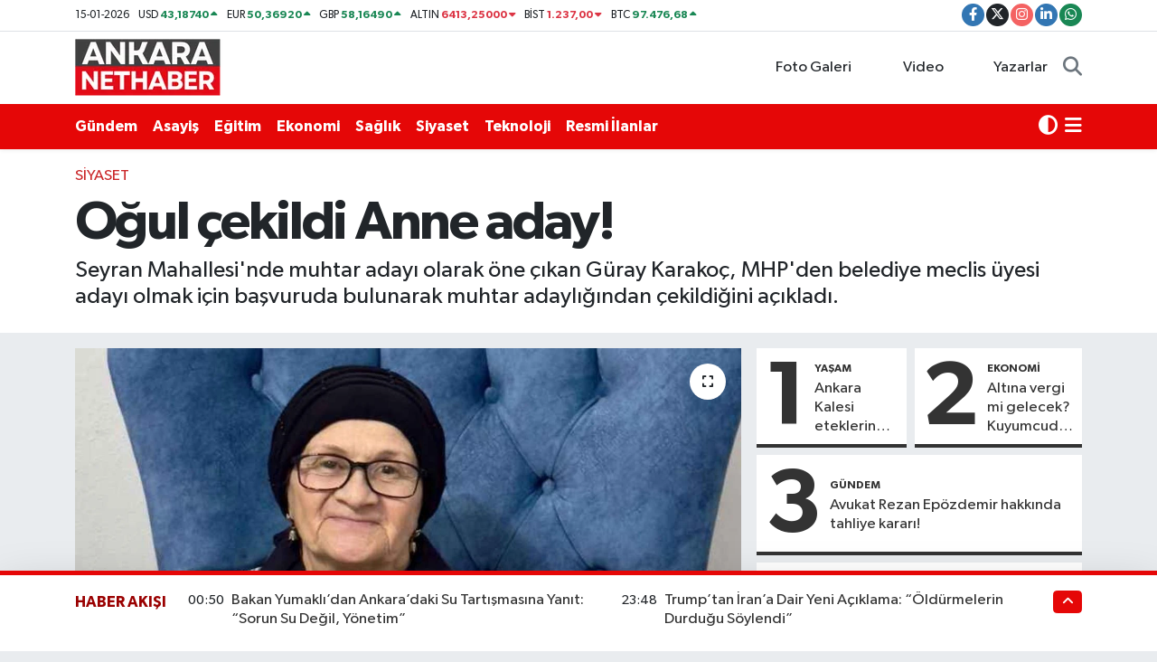

--- FILE ---
content_type: text/html; charset=UTF-8
request_url: https://www.ankaranethaber.com/haber/19088725/ogul-cekildi-anne-aday
body_size: 27052
content:
<!DOCTYPE html>
<html lang="tr" data-theme="flow">
<head>

    <meta charset="utf-8">
<title>Oğul çekildi Anne aday! - Ankara Net Haber: Son dakika Ankara haberleri</title>
<meta name="description" content="Seyran Mahallesi&#039;nde muhtar adayı olarak öne çıkan Güray Karakoç, MHP&#039;den belediye meclis üyesi adayı olmak için başvuruda bulunarak muhtar adaylığından çekildiğini açıkladı.">
<link rel="canonical" href="https://www.ankaranethaber.com/haber/19088725/ogul-cekildi-anne-aday">
<meta name="viewport" content="width=device-width,initial-scale=1">
<meta name="X-UA-Compatible" content="IE=edge">
<meta name="robots" content="max-image-preview:large">
<meta name="theme-color" content="#e50707">
<meta name="title" content="Oğul çekildi Anne aday!">
<meta name="articleSection" content="news">
<meta name="datePublished" content="2024-02-03T12:15:00+03:00">
<meta name="dateModified" content="2024-02-03T12:15:24+03:00">
<meta name="articleAuthor" content="Zafer Altuntaş">
<meta name="author" content="Zafer Altuntaş">
<meta property="og:site_name" content="Ankara Net Haber: Son dakika Ankara haberleri">
<meta property="og:title" content="Oğul çekildi Anne aday!">
<meta property="og:description" content="Seyran Mahallesi&#039;nde muhtar adayı olarak öne çıkan Güray Karakoç, MHP&#039;den belediye meclis üyesi adayı olmak için başvuruda bulunarak muhtar adaylığından çekildiğini açıkladı.">
<meta property="og:url" content="https://www.ankaranethaber.com/haber/19088725/ogul-cekildi-anne-aday">
<meta property="og:image" content="https://ankaranethabercom.teimg.com/ankaranethaber-com/sites/2024/02/03/fatmakarakoc-37ed293f28-1706951700.jpg">
<meta property="og:type" content="article">
<meta property="og:article:published_time" content="2024-02-03T12:15:00+03:00">
<meta property="og:article:modified_time" content="2024-02-03T12:15:24+03:00">
<meta name="twitter:card" content="summary_large_image">
<meta name="twitter:site" content="@ankara_nethaber">
<meta name="twitter:title" content="Oğul çekildi Anne aday!">
<meta name="twitter:description" content="Seyran Mahallesi&#039;nde muhtar adayı olarak öne çıkan Güray Karakoç, MHP&#039;den belediye meclis üyesi adayı olmak için başvuruda bulunarak muhtar adaylığından çekildiğini açıkladı.">
<meta name="twitter:image" content="https://ankaranethabercom.teimg.com/ankaranethaber-com/sites/2024/02/03/fatmakarakoc-37ed293f28-1706951700.jpg">
<meta name="twitter:url" content="https://www.ankaranethaber.com/haber/19088725/ogul-cekildi-anne-aday">
<link rel="shortcut icon" type="image/x-icon" href="https://ankaranethabercom.teimg.com/ankaranethaber-com/uploads/2024/11/anhlogo.webp">
<link rel="manifest" href="https://www.ankaranethaber.com/manifest.json?v=6.6.4" />
<link rel="preload" href="https://static.tebilisim.com/flow/assets/css/font-awesome/fa-solid-900.woff2" as="font" type="font/woff2" crossorigin />
<link rel="preload" href="https://static.tebilisim.com/flow/assets/css/font-awesome/fa-brands-400.woff2" as="font" type="font/woff2" crossorigin />
<link rel="preload" href="https://static.tebilisim.com/flow/assets/css/weather-icons/font/weathericons-regular-webfont.woff2" as="font" type="font/woff2" crossorigin />
<link rel="preload" href="https://static.tebilisim.com/flow/vendor/te/fonts/gibson/Gibson-Bold.woff2" as="font" type="font/woff2" crossorigin />
<link rel="preload" href="https://static.tebilisim.com/flow/vendor/te/fonts/gibson/Gibson-BoldItalic.woff2" as="font" type="font/woff2" crossorigin />
<link rel="preload" href="https://static.tebilisim.com/flow/vendor/te/fonts/gibson/Gibson-Italic.woff2" as="font" type="font/woff2" crossorigin />
<link rel="preload" href="https://static.tebilisim.com/flow/vendor/te/fonts/gibson/Gibson-Light.woff2" as="font" type="font/woff2" crossorigin />
<link rel="preload" href="https://static.tebilisim.com/flow/vendor/te/fonts/gibson/Gibson-LightItalic.woff2" as="font" type="font/woff2" crossorigin />
<link rel="preload" href="https://static.tebilisim.com/flow/vendor/te/fonts/gibson/Gibson-SemiBold.woff2" as="font" type="font/woff2" crossorigin />
<link rel="preload" href="https://static.tebilisim.com/flow/vendor/te/fonts/gibson/Gibson-SemiBoldItalic.woff2" as="font" type="font/woff2" crossorigin />
<link rel="preload" href="https://static.tebilisim.com/flow/vendor/te/fonts/gibson/Gibson.woff2" as="font" type="font/woff2" crossorigin />


<link rel="preload" as="style" href="https://static.tebilisim.com/flow/vendor/te/fonts/gibson.css?v=6.6.4">
<link rel="stylesheet" href="https://static.tebilisim.com/flow/vendor/te/fonts/gibson.css?v=6.6.4">

<style>:root {
        --te-link-color: #333;
        --te-link-hover-color: #000;
        --te-font: "Gibson";
        --te-secondary-font: "Gibson";
        --te-h1-font-size: 60px;
        --te-color: #e50707;
        --te-hover-color: #9a0000;
        --mm-ocd-width: 85%!important; /*  Mobil Menü Genişliği */
        --swiper-theme-color: var(--te-color)!important;
        --header-13-color: #ffc107;
    }</style><link rel="preload" as="style" href="https://static.tebilisim.com/flow/assets/vendor/bootstrap/css/bootstrap.min.css?v=6.6.4">
<link rel="stylesheet" href="https://static.tebilisim.com/flow/assets/vendor/bootstrap/css/bootstrap.min.css?v=6.6.4">
<link rel="preload" as="style" href="https://static.tebilisim.com/flow/assets/css/app6.6.4.min.css">
<link rel="stylesheet" href="https://static.tebilisim.com/flow/assets/css/app6.6.4.min.css">



<script type="application/ld+json">{"@context":"https:\/\/schema.org","@type":"WebSite","url":"https:\/\/www.ankaranethaber.com","potentialAction":{"@type":"SearchAction","target":"https:\/\/www.ankaranethaber.com\/arama?q={query}","query-input":"required name=query"}}</script>

<script type="application/ld+json">{"@context":"https:\/\/schema.org","@type":"NewsMediaOrganization","url":"https:\/\/www.ankaranethaber.com","name":"Ankara Net Haber: Son dakika Ankara haberleri","logo":"https:\/\/ankaranethabercom.teimg.com\/ankaranethaber-com\/uploads\/2024\/11\/ankaranethaberlogosu.png","sameAs":["https:\/\/www.facebook.com\/ankaranethabercom","https:\/\/www.twitter.com\/ankara_nethaber","https:\/\/www.linkedin.com\/company\/ankaranethaber\/","https:\/\/www.instagram.com\/ankaranethabercom"]}</script>

<script type="application/ld+json">{"@context":"https:\/\/schema.org","@graph":[{"@type":"SiteNavigationElement","name":"Ana Sayfa","url":"https:\/\/www.ankaranethaber.com","@id":"https:\/\/www.ankaranethaber.com"},{"@type":"SiteNavigationElement","name":"Haber","url":"https:\/\/www.ankaranethaber.com\/haber","@id":"https:\/\/www.ankaranethaber.com\/haber"},{"@type":"SiteNavigationElement","name":"Seri \u0130lan","url":"https:\/\/www.ankaranethaber.com\/seri-ilan","@id":"https:\/\/www.ankaranethaber.com\/seri-ilan"},{"@type":"SiteNavigationElement","name":"Politika","url":"https:\/\/www.ankaranethaber.com\/politika","@id":"https:\/\/www.ankaranethaber.com\/politika"},{"@type":"SiteNavigationElement","name":"Gizlilik S\u00f6zle\u015fmesi","url":"https:\/\/www.ankaranethaber.com\/gizlilik-sozlesmesi","@id":"https:\/\/www.ankaranethaber.com\/gizlilik-sozlesmesi"},{"@type":"SiteNavigationElement","name":"\u0130leti\u015fim","url":"https:\/\/www.ankaranethaber.com\/iletisim","@id":"https:\/\/www.ankaranethaber.com\/iletisim"},{"@type":"SiteNavigationElement","name":"Yazarlar","url":"https:\/\/www.ankaranethaber.com\/yazarlar","@id":"https:\/\/www.ankaranethaber.com\/yazarlar"},{"@type":"SiteNavigationElement","name":"Foto Galeri","url":"https:\/\/www.ankaranethaber.com\/foto-galeri","@id":"https:\/\/www.ankaranethaber.com\/foto-galeri"},{"@type":"SiteNavigationElement","name":"Video Galeri","url":"https:\/\/www.ankaranethaber.com\/video","@id":"https:\/\/www.ankaranethaber.com\/video"},{"@type":"SiteNavigationElement","name":"Biyografiler","url":"https:\/\/www.ankaranethaber.com\/biyografi","@id":"https:\/\/www.ankaranethaber.com\/biyografi"},{"@type":"SiteNavigationElement","name":"Firma Rehberi","url":"https:\/\/www.ankaranethaber.com\/rehber","@id":"https:\/\/www.ankaranethaber.com\/rehber"},{"@type":"SiteNavigationElement","name":"Vefatlar","url":"https:\/\/www.ankaranethaber.com\/vefat","@id":"https:\/\/www.ankaranethaber.com\/vefat"},{"@type":"SiteNavigationElement","name":"R\u00f6portajlar","url":"https:\/\/www.ankaranethaber.com\/roportaj","@id":"https:\/\/www.ankaranethaber.com\/roportaj"},{"@type":"SiteNavigationElement","name":"Anketler","url":"https:\/\/www.ankaranethaber.com\/anketler","@id":"https:\/\/www.ankaranethaber.com\/anketler"},{"@type":"SiteNavigationElement","name":"\u00c7ankaya Bug\u00fcn, Yar\u0131n ve 1 Haftal\u0131k Hava Durumu Tahmini","url":"https:\/\/www.ankaranethaber.com\/cankaya-hava-durumu","@id":"https:\/\/www.ankaranethaber.com\/cankaya-hava-durumu"},{"@type":"SiteNavigationElement","name":"\u00c7ankaya Namaz Vakitleri","url":"https:\/\/www.ankaranethaber.com\/cankaya-namaz-vakitleri","@id":"https:\/\/www.ankaranethaber.com\/cankaya-namaz-vakitleri"},{"@type":"SiteNavigationElement","name":"Puan Durumu ve Fikst\u00fcr","url":"https:\/\/www.ankaranethaber.com\/futbol\/super-lig-puan-durumu-ve-fikstur","@id":"https:\/\/www.ankaranethaber.com\/futbol\/super-lig-puan-durumu-ve-fikstur"}]}</script>

<script type="application/ld+json">{"@context":"https:\/\/schema.org","@type":"BreadcrumbList","itemListElement":[{"@type":"ListItem","position":1,"item":{"@type":"Thing","@id":"https:\/\/www.ankaranethaber.com","name":"Haberler"}}]}</script>
<script type="application/ld+json">{"@context":"https:\/\/schema.org","@type":"NewsArticle","headline":"O\u011ful \u00e7ekildi Anne aday!","articleSection":"Siyaset","dateCreated":"2024-02-03T12:15:00+03:00","datePublished":"2024-02-03T12:15:00+03:00","dateModified":"2024-02-03T12:15:24+03:00","wordCount":136,"genre":"news","mainEntityOfPage":{"@type":"WebPage","@id":"https:\/\/www.ankaranethaber.com\/ogul-cekildi-anne-aday"},"articleBody":"<p><h3>FATMA KARAKO\u00c7'UN ADAYLI\u011eI<\/h3><p>G\u00fcray Karako\u00e7'un \u00e7ekilmesinin ard\u0131ndan muhtarl\u0131k i\u00e7in yeni bir isim sahneye \u00e7\u0131kt\u0131: Fatma Karako\u00e7. Seyran Mahallesi'nde uzun y\u0131llard\u0131r ikamet eden ve Haymana Devlet Hastanesi'nden emekli olan Fatma Karako\u00e7, muhtar adayl\u0131\u011f\u0131n\u0131 a\u00e7\u0131klad\u0131.<\/p><h3>ADAYIN PROF\u0130L\u0130<\/h3><p>Fatma Karako\u00e7, 1953 y\u0131l\u0131nda Haymana'da do\u011fdu ve evli 5 \u00e7ocuk annesi. 50 y\u0131ld\u0131r Seyran Mahallesi'nde ya\u015fayan Karako\u00e7, mahalle sakinleriyle yap\u0131lan isti\u015fareler sonucunda aday oldu\u011funu belirtti.<\/p><h3>V\u0130ZYON VE VAATLER<\/h3><p>Adayl\u0131k a\u00e7\u0131klamas\u0131nda, Seyran Mahallesi'nin g\u00fczel, uyumlu ve huzurlu bir yer olmas\u0131 i\u00e7in \u00e7al\u0131\u015facaklar\u0131n\u0131 ifade eden Fatma Karako\u00e7, mahalle sakinlerinden desteklerini bekledi\u011fini vurgulad\u0131. Seyran Mahallesi sakinlerine ve t\u00fcm Haymana halk\u0131na sevgi ve sayg\u0131lar\u0131n\u0131 sundu\u011funu belirtti.<\/p><p><span style=\"background-color: #ffff00;\"><a rel=\"nofollow\" href=\"https:\/\/www.ankaranethaber.com\/\">ANKARA HABERLER\u0130 \u0130\u00c7\u0130N TIKLAYINIZ>>><\/a><\/span><\/p><p><a rel=\"nofollow\" href=\"https:\/\/www.ankaranethaber.com\/siyaset\"><span style=\"background-color: #ffff00;\">S\u0130YASET HABERLER\u0130 \u0130\u00c7\u0130N TIKLAYINIZ>>><\/span><\/a><\/p>","description":"Seyran Mahallesi'nde muhtar aday\u0131 olarak \u00f6ne \u00e7\u0131kan G\u00fcray Karako\u00e7, MHP'den belediye meclis \u00fcyesi aday\u0131 olmak i\u00e7in ba\u015fvuruda bulunarak muhtar adayl\u0131\u011f\u0131ndan \u00e7ekildi\u011fini a\u00e7\u0131klad\u0131.","inLanguage":"tr-TR","keywords":[],"image":{"@type":"ImageObject","url":"https:\/\/ankaranethabercom.teimg.com\/crop\/1280x720\/ankaranethaber-com\/sites\/2024\/02\/03\/fatmakarakoc-37ed293f28-1706951700.jpg","width":"1280","height":"720","caption":"O\u011ful \u00e7ekildi Anne aday!"},"publishingPrinciples":"https:\/\/www.ankaranethaber.com\/gizlilik-sozlesmesi","isFamilyFriendly":"http:\/\/schema.org\/True","isAccessibleForFree":"http:\/\/schema.org\/True","publisher":{"@type":"Organization","name":"Ankara Net Haber: Son dakika Ankara haberleri","image":"https:\/\/ankaranethabercom.teimg.com\/ankaranethaber-com\/uploads\/2024\/11\/ankaranethaberlogosu.png","logo":{"@type":"ImageObject","url":"https:\/\/ankaranethabercom.teimg.com\/ankaranethaber-com\/uploads\/2024\/11\/ankaranethaberlogosu.png","width":"640","height":"375"}},"author":{"@type":"Person","name":"Zafer Altunta\u015f","honorificPrefix":"","jobTitle":"","url":null}}</script>
<script data-cfasync="false" src="https://static.tebilisim.com/flow/assets/js/dark-mode.js?v=6.6.4"></script>




<script>!function(){var t=document.createElement("script");t.setAttribute("src",'https://cdn.p.analitik.bik.gov.tr/tracker'+(typeof Intl!=="undefined"?(typeof (Intl||"").PluralRules!=="undefined"?'1':typeof Promise!=="undefined"?'2':typeof MutationObserver!=='undefined'?'3':'4'):'4')+'.js'),t.setAttribute("data-website-id","f061a0aa-b87c-48d9-942b-87f4726f601a"),t.setAttribute("data-host-url",'//f061a0aa-b87c-48d9-942b-87f4726f601a.collector.p.analitik.bik.gov.tr'),document.head.appendChild(t)}();</script>
<!-- Yandex.Metrika counter -->
<script type="text/javascript" >
   (function(m,e,t,r,i,k,a){m[i]=m[i]||function(){(m[i].a=m[i].a||[]).push(arguments)};
   m[i].l=1*new Date();
   for (var j = 0; j < document.scripts.length; j++) {if (document.scripts[j].src === r) { return; }}
   k=e.createElement(t),a=e.getElementsByTagName(t)[0],k.async=1,k.src=r,a.parentNode.insertBefore(k,a)})
   (window, document, "script", "https://mc.yandex.ru/metrika/tag.js", "ym");

   ym(97931949, "init", {
        clickmap:true,
        trackLinks:true,
        accurateTrackBounce:true,
        webvisor:true
   });
</script>
<noscript><div><img src="https://mc.yandex.ru/watch/97931949" style="position:absolute; left:-9999px;" alt="" /></div></noscript>
<!-- /Yandex.Metrika counter -->


<script src="https://jsc.idealmedia.io/site/975493.js" async>
</script>

<link rel="manifest" href="/manifest.json?data=Bildirt">
<script>var uygulamaid="235641-4303-4335-1770-5983-6";</script>
<script src="https://cdn2.bildirt.com/BildirtSDKfiles.js"></script>


<meta name="google-site-verification" content="D_t89cx7e-Ue18COyKNl9nx1Hi0tCFbAkgb-23FxqJk" />

<script async src="https://pagead2.googlesyndication.com/pagead/js/adsbygoogle.js?client=ca-pub-9338147763984531"
     crossorigin="anonymous"></script>
     
<!-- Meta Pixel Code -->
<script>
!function(f,b,e,v,n,t,s)
{if(f.fbq)return;n=f.fbq=function(){n.callMethod?
n.callMethod.apply(n,arguments):n.queue.push(arguments)};
if(!f._fbq)f._fbq=n;n.push=n;n.loaded=!0;n.version='2.0';
n.queue=[];t=b.createElement(e);t.async=!0;
t.src=v;s=b.getElementsByTagName(e)[0];
s.parentNode.insertBefore(t,s)}(window, document,'script',
'https://connect.facebook.net/en_US/fbevents.js');
fbq('init', '756657221132709');
fbq('track', 'PageView');
</script>
<noscript><img height="1" width="1" style="display:none"
src="https://www.facebook.com/tr?id=756657221132709&ev=PageView&noscript=1"
/></noscript>
<!-- End Meta Pixel Code -->



<script async data-cfasync="false"
	src="https://www.googletagmanager.com/gtag/js?id=G-HEGCMPTQWV"></script>
<script data-cfasync="false">
	window.dataLayer = window.dataLayer || [];
	  function gtag(){dataLayer.push(arguments);}
	  gtag('js', new Date());
	  gtag('config', 'G-HEGCMPTQWV');
</script>




</head>




<body class="d-flex flex-column min-vh-100">

    
    

    <header class="header-7">
    <div class="top-header d-none d-lg-block bg-white border-bottom">
        <div class="container">
            <div class="d-flex justify-content-between align-items-center small py-1">
                                    <!-- PİYASALAR -->
        <ul class="top-currency list-unstyled list-inline mb-0 text-dark">
        <li class="list-inline-item">15-01-2026</li>
        <li class="list-inline-item dolar">
            USD
            <span class="fw-bold text-success value">43,18740</span>
            <span class="text-success"><i class="fa fa-caret-up"></i></span>
        </li>
        <li class="list-inline-item euro">
            EUR
            <span class="fw-bold text-success value">50,36920</span>
            <span class="text-success"><i class="fa fa-caret-up"></i></span>
        </li>
        <li class="list-inline-item euro">
            GBP
            <span class="fw-bold text-success value">58,16490</span>
            <span class="text-success"><i class="fa fa-caret-up"></i></span>
        </li>
        <li class="list-inline-item altin">
            ALTIN
            <span class="fw-bold text-danger value">6413,25000</span>
            <span class="text-danger"><i class="fa fa-caret-down"></i></span>
        </li>
        <li class="list-inline-item bist">
            BİST
            <span class="fw-bold text-danger value">1.237,00</span>
            <span class="text-danger"><i class="fa fa-caret-down"></i></span>
        </li>

        <li class="list-inline-item btc">
            BTC
            <span class="fw-bold text-success value">97.476,68</span>
            <span class="text-success"><i class="fa fa-caret-up"></i></span>
        </li>
    </ul>

    

                
                <div class="top-social-media">
                                        <a href="https://www.facebook.com/ankaranethabercom" target="_blank" class="btn btn-sm btn-primary rounded-pill" rel="nofollow noreferrer noopener"><i class="fab fa-facebook-f text-white"></i></a>
                                                            <a href="https://www.twitter.com/ankara_nethaber" class="btn btn-sm btn-dark rounded-pill" target="_blank" rel="nofollow noreferrer noopener"><i class="fab fa-x-twitter text-white"></i></a>
                                                            <a href="https://www.instagram.com/ankaranethabercom" class="btn btn-sm btn-magenta rounded-pill" target="_blank" rel="nofollow noreferrer noopener"><i class="fab fa-instagram text-white"></i></a>
                                                                                <a href="https://www.linkedin.com/company/ankaranethaber/" target="_blank" class="btn btn-sm btn-primary rounded-pill" rel="nofollow noreferrer noopener"><i class="fab fa-linkedin-in text-white"></i></a>
                                                                                                                                            <a href="https://api.whatsapp.com/send?phone=0546 155 49 06" class="btn btn-sm  btn-success rounded-pill" target="_blank" rel="nofollow noreferrer noopener"><i class="fab fa-whatsapp text-white"></i></a>
                                    </div>
            </div>
        </div>
    </div>
    <nav class="main-menu navbar navbar-expand-lg bg-white py-1 ps-0 py-2">
        <div class="container">
            <div class="d-lg-none">
                <a href="#menu" title="Ana Menü"><i class="fa fa-bars fa-lg"></i></a>
            </div>
            <div>
                                <a class="navbar-brand me-0" href="/" title="Ankara Net Haber: Son dakika Ankara haberleri">
                    <img src="https://ankaranethabercom.teimg.com/ankaranethaber-com/uploads/2024/11/ankaranethaberlogosu.png" alt="Ankara Net Haber: Son dakika Ankara haberleri" width="163" height="40" class="light-mode img-fluid flow-logo">
<img src="https://ankaranethabercom.teimg.com/ankaranethaber-com/uploads/2024/11/ankaranethaberlogosu.png" alt="Ankara Net Haber: Son dakika Ankara haberleri" width="163" height="40" class="dark-mode img-fluid flow-logo d-none">

                </a>
                            </div>

            <ul class="nav d-flex justify-content-end">
                <ul  class="nav">
        <li class="nav-item   d-none d-lg-block">
        <a href="/foto-galeri" class="nav-link nav-link" target="_self" title="Foto Galeri"><i class="fa fa-camera me-1 text-white mr-1"></i>Foto Galeri</a>
        
    </li>
        <li class="nav-item   d-none d-lg-block">
        <a href="/video" class="nav-link nav-link" target="_self" title="Video"><i class="fa fa-video me-1 text-white mr-1"></i>Video</a>
        
    </li>
        <li class="nav-item   d-none d-lg-block">
        <a href="/yazarlar" class="nav-link nav-link" target="_self" title="Yazarlar"><i class="fa fa-pen-nib me-1 text-white mr-1"></i>Yazarlar</a>
        
    </li>
    </ul>

                <li class="nav-item dropdown d-lg-none">
    <a href="#" class="nav-link p-0 my-2 me-2 text-secondary " data-bs-toggle="dropdown" data-bs-display="static">
        <i class="fas fa-adjust fa-lg theme-icon-active"></i>
    </a>
    <ul class="dropdown-menu min-w-auto dropdown-menu-end shadow-none border-0 rounded-0">
        <li>
            <button type="button" class="dropdown-item d-flex align-items-center active" data-bs-theme-value="light">
                <i class="fa fa-sun me-1 mode-switch"></i>
                Açık
            </button>
        </li>
        <li>
            <button type="button" class="dropdown-item d-flex align-items-center" data-bs-theme-value="dark">
                <i class="fa fa-moon me-1 mode-switch"></i>
                Koyu
            </button>
        </li>
        <li>
            <button type="button" class="dropdown-item d-flex align-items-center" data-bs-theme-value="auto">
                <i class="fas fa-adjust me-1 mode-switch"></i>
                Sistem
            </button>
        </li>
    </ul>
</li>

                <li class="nav-item">
                    <a href="/arama" class="nav-link p-0 my-2 text-secondary" title="Ara">
                        <i class="fa fa-search fa-lg"></i>
                    </a>
                </li>
            </ul>
        </div>
    </nav>
    <div class="category-menu navbar navbar-expand-lg d-none d-lg-block shadow-sm bg-te-color py-1">
        <div class="container">
            <ul  class="nav fw-semibold">
        <li class="nav-item   ">
        <a href="/gundem" class="nav-link text-white ps-0" target="_self" title="Gündem">Gündem</a>
        
    </li>
        <li class="nav-item   ">
        <a href="/asayis" class="nav-link text-white ps-0" target="_self" title="Asayiş">Asayiş</a>
        
    </li>
        <li class="nav-item   ">
        <a href="/egitim" class="nav-link text-white ps-0" target="_self" title="Eğitim">Eğitim</a>
        
    </li>
        <li class="nav-item   ">
        <a href="/ekonomi" class="nav-link text-white ps-0" target="_self" title="Ekonomi">Ekonomi</a>
        
    </li>
        <li class="nav-item   ">
        <a href="/saglik" class="nav-link text-white ps-0" target="_self" title="Sağlık">Sağlık</a>
        
    </li>
        <li class="nav-item   ">
        <a href="/siyaset" class="nav-link text-white ps-0" target="_self" title="Siyaset">Siyaset</a>
        
    </li>
        <li class="nav-item   ">
        <a href="/teknoloji" class="nav-link text-white ps-0" target="_self" title="Teknoloji">Teknoloji</a>
        
    </li>
        <li class="nav-item   ">
        <a href="/resmi-ilanlar" class="nav-link text-white ps-0" target="_self" title="Resmi İlanlar">Resmi İlanlar</a>
        
    </li>
    </ul>

            <ul class="nav">
                <li class="nav-item dropdown d-none d-lg-block">
    <a href="#" class="nav-link p-0 me-2 text-white " data-bs-toggle="dropdown" data-bs-display="static">
        <i class="fas fa-adjust fa-lg theme-icon-active"></i>
    </a>
    <ul class="dropdown-menu min-w-auto dropdown-menu-end shadow-none border-0 rounded-0">
        <li>
            <button type="button" class="dropdown-item d-flex align-items-center active" data-bs-theme-value="light">
                <i class="fa fa-sun me-1 mode-switch"></i>
                Açık
            </button>
        </li>
        <li>
            <button type="button" class="dropdown-item d-flex align-items-center" data-bs-theme-value="dark">
                <i class="fa fa-moon me-1 mode-switch"></i>
                Koyu
            </button>
        </li>
        <li>
            <button type="button" class="dropdown-item d-flex align-items-center" data-bs-theme-value="auto">
                <i class="fas fa-adjust me-1 mode-switch"></i>
                Sistem
            </button>
        </li>
    </ul>
</li>

                <li class="nav-item dropdown position-static">
                    <a class="nav-link p-0 text-white" data-bs-toggle="dropdown" href="#" aria-haspopup="true"
                        aria-expanded="false" title="Ana Menü">
                        <i class="fa fa-bars fa-lg"></i>
                    </a>
                    <div class="mega-menu dropdown-menu dropdown-menu-end text-capitalize shadow-lg border-0 rounded-0">

    <div class="row g-3 small p-3">

                <div class="col">
            <div class="extra-sections bg-light p-3 border">
                <a href="https://www.ankaranethaber.com/ankara-nobetci-eczaneler" title="Ankara Nöbetçi Eczaneler" class="d-block border-bottom pb-2 mb-2" target="_self"><i class="fa-solid fa-capsules me-2"></i>Ankara Nöbetçi Eczaneler</a>
<a href="https://www.ankaranethaber.com/ankara-hava-durumu" title="Ankara Hava Durumu" class="d-block border-bottom pb-2 mb-2" target="_self"><i class="fa-solid fa-cloud-sun me-2"></i>Ankara Hava Durumu</a>
<a href="https://www.ankaranethaber.com/ankara-namaz-vakitleri" title="Ankara Namaz Vakitleri" class="d-block border-bottom pb-2 mb-2" target="_self"><i class="fa-solid fa-mosque me-2"></i>Ankara Namaz Vakitleri</a>
<a href="https://www.ankaranethaber.com/ankara-trafik-durumu" title="Ankara Trafik Yoğunluk Haritası" class="d-block border-bottom pb-2 mb-2" target="_self"><i class="fa-solid fa-car me-2"></i>Ankara Trafik Yoğunluk Haritası</a>
<a href="https://www.ankaranethaber.com/futbol/super-lig-puan-durumu-ve-fikstur" title="Süper Lig Puan Durumu ve Fikstür" class="d-block border-bottom pb-2 mb-2" target="_self"><i class="fa-solid fa-chart-bar me-2"></i>Süper Lig Puan Durumu ve Fikstür</a>
<a href="https://www.ankaranethaber.com/tum-mansetler" title="Tüm Manşetler" class="d-block border-bottom pb-2 mb-2" target="_self"><i class="fa-solid fa-newspaper me-2"></i>Tüm Manşetler</a>
<a href="https://www.ankaranethaber.com/sondakika-haberleri" title="Son Dakika Haberleri" class="d-block border-bottom pb-2 mb-2" target="_self"><i class="fa-solid fa-bell me-2"></i>Son Dakika Haberleri</a>

            </div>
        </div>
        
        

    </div>

    <div class="p-3 bg-light">
                <a class="me-3"
            href="https://www.facebook.com/ankaranethabercom" target="_blank" rel="nofollow noreferrer noopener"><i class="fab fa-facebook me-2 text-navy"></i> Facebook</a>
                        <a class="me-3"
            href="https://www.twitter.com/ankara_nethaber" target="_blank" rel="nofollow noreferrer noopener"><i class="fab fa-x-twitter "></i> Twitter</a>
                        <a class="me-3"
            href="https://www.instagram.com/ankaranethabercom" target="_blank" rel="nofollow noreferrer noopener"><i class="fab fa-instagram me-2 text-magenta"></i> Instagram</a>
                        <a class="me-3"
            href="https://www.linkedin.com/company/ankaranethaber/" target="_blank" rel="nofollow noreferrer noopener"><i class="fab fa-linkedin me-2 text-navy"></i> Linkedin</a>
                                                        <a class="" href="https://api.whatsapp.com/send?phone=0546 155 49 06" title="Whatsapp" rel="nofollow noreferrer noopener"><i
            class="fab fa-whatsapp me-2 text-navy"></i> WhatsApp İhbar Hattı</a>    </div>

    <div class="mega-menu-footer p-2 bg-te-color">
        <a class="dropdown-item text-white" href="/kunye" title="Künye / İletişim"><i class="fa fa-id-card me-2"></i> Künye / İletişim</a>
        <a class="dropdown-item text-white" href="/iletisim" title="Bize Ulaşın"><i class="fa fa-envelope me-2"></i> Bize Ulaşın</a>
        <a class="dropdown-item text-white" href="/rss-baglantilari" title="RSS Bağlantıları"><i class="fa fa-rss me-2"></i> RSS Bağlantıları</a>
        <a class="dropdown-item text-white" href="/member/login" title="Üyelik Girişi"><i class="fa fa-user me-2"></i> Üyelik Girişi</a>
    </div>


</div>

                </li>
            </ul>


        </div>
    </div>
    <ul  class="mobile-categories d-lg-none list-inline bg-white">
        <li class="list-inline-item">
        <a href="/gundem" class="text-dark" target="_self" title="Gündem">
                Gündem
        </a>
    </li>
        <li class="list-inline-item">
        <a href="/asayis" class="text-dark" target="_self" title="Asayiş">
                Asayiş
        </a>
    </li>
        <li class="list-inline-item">
        <a href="/egitim" class="text-dark" target="_self" title="Eğitim">
                Eğitim
        </a>
    </li>
        <li class="list-inline-item">
        <a href="/ekonomi" class="text-dark" target="_self" title="Ekonomi">
                Ekonomi
        </a>
    </li>
        <li class="list-inline-item">
        <a href="/saglik" class="text-dark" target="_self" title="Sağlık">
                Sağlık
        </a>
    </li>
        <li class="list-inline-item">
        <a href="/siyaset" class="text-dark" target="_self" title="Siyaset">
                Siyaset
        </a>
    </li>
        <li class="list-inline-item">
        <a href="/teknoloji" class="text-dark" target="_self" title="Teknoloji">
                Teknoloji
        </a>
    </li>
        <li class="list-inline-item">
        <a href="/resmi-ilanlar" class="text-dark" target="_self" title="Resmi İlanlar">
                Resmi İlanlar
        </a>
    </li>
    </ul>


</header>






<main class=" overflow-hidden" style="min-height: 300px">

    
    <div class="infinite" data-show-advert="1">

    

    <div class="infinite-item d-block" data-id="19088725" data-category-id="39683" data-reference="TE\Archive\Models\Archive" data-json-url="/service/json/featured-infinite.json">

        

        <div class="news-header py-3 bg-white">
            <div class="container">

                

                <div class="text-center text-lg-start">
                    <a href="https://www.ankaranethaber.com/siyaset" target="_self" title="Siyaset" style="color: #CA2527;" class="text-uppercase category">Siyaset</a>
                </div>

                <h1 class="h2 fw-bold text-lg-start headline my-2 text-center" itemprop="headline">Oğul çekildi Anne aday!</h1>
                
                <h2 class="lead text-center text-lg-start text-dark description" itemprop="description">Seyran Mahallesi&#039;nde muhtar adayı olarak öne çıkan Güray Karakoç, MHP&#039;den belediye meclis üyesi adayı olmak için başvuruda bulunarak muhtar adaylığından çekildiğini açıkladı.</h2>
                
            </div>
        </div>


        <div class="container g-0 g-sm-4">

            <div class="news-section overflow-hidden mt-lg-3">
                <div class="row g-3">
                    <div class="col-lg-8">
                        <div class="card border-0 rounded-0 mb-3">

                            <div class="inner">
    <a href="https://ankaranethabercom.teimg.com/crop/1280x720/ankaranethaber-com/sites/2024/02/03/fatmakarakoc-37ed293f28-1706951700.jpg" class="position-relative d-block" data-fancybox>
                        <div class="zoom-in-out m-3">
            <i class="fa fa-expand" style="font-size: 14px"></i>
        </div>
        <img class="img-fluid" src="https://ankaranethabercom.teimg.com/crop/1280x720/ankaranethaber-com/sites/2024/02/03/fatmakarakoc-37ed293f28-1706951700.jpg" alt="Oğul çekildi Anne aday!" width="860" height="504" loading="eager" fetchpriority="high" decoding="async" style="width:100%; aspect-ratio: 860 / 504;" />
            </a>
</div>





                            <div class="share-area d-flex justify-content-between align-items-center bg-light p-2">

    <div class="mobile-share-button-container mb-2 d-block d-md-none">
    <button
        class="btn btn-primary btn-sm rounded-0 shadow-sm w-100"
        onclick="handleMobileShare(event, 'Oğul çekildi Anne aday!', 'https://www.ankaranethaber.com/haber/19088725/ogul-cekildi-anne-aday')"
        title="Paylaş"
    >
        <i class="fas fa-share-alt me-2"></i>Paylaş
    </button>
</div>

<div class="social-buttons-new d-none d-md-flex justify-content-between">
    <a
        href="https://www.facebook.com/sharer/sharer.php?u=https%3A%2F%2Fwww.ankaranethaber.com%2Fhaber%2F19088725%2Fogul-cekildi-anne-aday"
        onclick="initiateDesktopShare(event, 'facebook')"
        class="btn btn-primary btn-sm rounded-0 shadow-sm me-1"
        title="Facebook'ta Paylaş"
        data-platform="facebook"
        data-share-url="https://www.ankaranethaber.com/haber/19088725/ogul-cekildi-anne-aday"
        data-share-title="Oğul çekildi Anne aday!"
        rel="noreferrer nofollow noopener external"
    >
        <i class="fab fa-facebook-f"></i>
    </a>

    <a
        href="https://x.com/intent/tweet?url=https%3A%2F%2Fwww.ankaranethaber.com%2Fhaber%2F19088725%2Fogul-cekildi-anne-aday&text=O%C4%9Ful+%C3%A7ekildi+Anne+aday%21"
        onclick="initiateDesktopShare(event, 'twitter')"
        class="btn btn-dark btn-sm rounded-0 shadow-sm me-1"
        title="X'de Paylaş"
        data-platform="twitter"
        data-share-url="https://www.ankaranethaber.com/haber/19088725/ogul-cekildi-anne-aday"
        data-share-title="Oğul çekildi Anne aday!"
        rel="noreferrer nofollow noopener external"
    >
        <i class="fab fa-x-twitter text-white"></i>
    </a>

    <a
        href="https://api.whatsapp.com/send?text=O%C4%9Ful+%C3%A7ekildi+Anne+aday%21+-+https%3A%2F%2Fwww.ankaranethaber.com%2Fhaber%2F19088725%2Fogul-cekildi-anne-aday"
        onclick="initiateDesktopShare(event, 'whatsapp')"
        class="btn btn-success btn-sm rounded-0 btn-whatsapp shadow-sm me-1"
        title="Whatsapp'ta Paylaş"
        data-platform="whatsapp"
        data-share-url="https://www.ankaranethaber.com/haber/19088725/ogul-cekildi-anne-aday"
        data-share-title="Oğul çekildi Anne aday!"
        rel="noreferrer nofollow noopener external"
    >
        <i class="fab fa-whatsapp fa-lg"></i>
    </a>

    <div class="dropdown">
        <button class="dropdownButton btn btn-sm rounded-0 btn-warning border-none shadow-sm me-1" type="button" data-bs-toggle="dropdown" name="socialDropdownButton" title="Daha Fazla">
            <i id="icon" class="fa fa-plus"></i>
        </button>

        <ul class="dropdown-menu dropdown-menu-end border-0 rounded-1 shadow">
            <li>
                <a
                    href="https://www.linkedin.com/sharing/share-offsite/?url=https%3A%2F%2Fwww.ankaranethaber.com%2Fhaber%2F19088725%2Fogul-cekildi-anne-aday"
                    class="dropdown-item"
                    onclick="initiateDesktopShare(event, 'linkedin')"
                    data-platform="linkedin"
                    data-share-url="https://www.ankaranethaber.com/haber/19088725/ogul-cekildi-anne-aday"
                    data-share-title="Oğul çekildi Anne aday!"
                    rel="noreferrer nofollow noopener external"
                    title="Linkedin"
                >
                    <i class="fab fa-linkedin text-primary me-2"></i>Linkedin
                </a>
            </li>
            <li>
                <a
                    href="https://pinterest.com/pin/create/button/?url=https%3A%2F%2Fwww.ankaranethaber.com%2Fhaber%2F19088725%2Fogul-cekildi-anne-aday&description=O%C4%9Ful+%C3%A7ekildi+Anne+aday%21&media="
                    class="dropdown-item"
                    onclick="initiateDesktopShare(event, 'pinterest')"
                    data-platform="pinterest"
                    data-share-url="https://www.ankaranethaber.com/haber/19088725/ogul-cekildi-anne-aday"
                    data-share-title="Oğul çekildi Anne aday!"
                    rel="noreferrer nofollow noopener external"
                    title="Pinterest"
                >
                    <i class="fab fa-pinterest text-danger me-2"></i>Pinterest
                </a>
            </li>
            <li>
                <a
                    href="https://t.me/share/url?url=https%3A%2F%2Fwww.ankaranethaber.com%2Fhaber%2F19088725%2Fogul-cekildi-anne-aday&text=O%C4%9Ful+%C3%A7ekildi+Anne+aday%21"
                    class="dropdown-item"
                    onclick="initiateDesktopShare(event, 'telegram')"
                    data-platform="telegram"
                    data-share-url="https://www.ankaranethaber.com/haber/19088725/ogul-cekildi-anne-aday"
                    data-share-title="Oğul çekildi Anne aday!"
                    rel="noreferrer nofollow noopener external"
                    title="Telegram"
                >
                    <i class="fab fa-telegram-plane text-primary me-2"></i>Telegram
                </a>
            </li>
            <li class="border-0">
                <a class="dropdown-item" href="javascript:void(0)" onclick="printContent(event)" title="Yazdır">
                    <i class="fas fa-print text-dark me-2"></i>
                    Yazdır
                </a>
            </li>
            <li class="border-0">
                <a class="dropdown-item" href="javascript:void(0)" onclick="copyURL(event, 'https://www.ankaranethaber.com/haber/19088725/ogul-cekildi-anne-aday')" rel="noreferrer nofollow noopener external" title="Bağlantıyı Kopyala">
                    <i class="fas fa-link text-dark me-2"></i>
                    Kopyala
                </a>
            </li>
        </ul>
    </div>
</div>

<script>
    var shareableModelId = 19088725;
    var shareableModelClass = 'TE\\Archive\\Models\\Archive';

    function shareCount(id, model, platform, url) {
        fetch("https://www.ankaranethaber.com/sharecount", {
            method: 'POST',
            headers: {
                'Content-Type': 'application/json',
                'X-CSRF-TOKEN': document.querySelector('meta[name="csrf-token"]')?.getAttribute('content')
            },
            body: JSON.stringify({ id, model, platform, url })
        }).catch(err => console.error('Share count fetch error:', err));
    }

    function goSharePopup(url, title, width = 600, height = 400) {
        const left = (screen.width - width) / 2;
        const top = (screen.height - height) / 2;
        window.open(
            url,
            title,
            `width=${width},height=${height},left=${left},top=${top},resizable=yes,scrollbars=yes`
        );
    }

    async function handleMobileShare(event, title, url) {
        event.preventDefault();

        if (shareableModelId && shareableModelClass) {
            shareCount(shareableModelId, shareableModelClass, 'native_mobile_share', url);
        }

        const isAndroidWebView = navigator.userAgent.includes('Android') && !navigator.share;

        if (isAndroidWebView) {
            window.location.href = 'androidshare://paylas?title=' + encodeURIComponent(title) + '&url=' + encodeURIComponent(url);
            return;
        }

        if (navigator.share) {
            try {
                await navigator.share({ title: title, url: url });
            } catch (error) {
                if (error.name !== 'AbortError') {
                    console.error('Web Share API failed:', error);
                }
            }
        } else {
            alert("Bu cihaz paylaşımı desteklemiyor.");
        }
    }

    function initiateDesktopShare(event, platformOverride = null) {
        event.preventDefault();
        const anchor = event.currentTarget;
        const platform = platformOverride || anchor.dataset.platform;
        const webShareUrl = anchor.href;
        const contentUrl = anchor.dataset.shareUrl || webShareUrl;

        if (shareableModelId && shareableModelClass && platform) {
            shareCount(shareableModelId, shareableModelClass, platform, contentUrl);
        }

        goSharePopup(webShareUrl, platform ? platform.charAt(0).toUpperCase() + platform.slice(1) : "Share");
    }

    function copyURL(event, urlToCopy) {
        event.preventDefault();
        navigator.clipboard.writeText(urlToCopy).then(() => {
            alert('Bağlantı panoya kopyalandı!');
        }).catch(err => {
            console.error('Could not copy text: ', err);
            try {
                const textArea = document.createElement("textarea");
                textArea.value = urlToCopy;
                textArea.style.position = "fixed";
                document.body.appendChild(textArea);
                textArea.focus();
                textArea.select();
                document.execCommand('copy');
                document.body.removeChild(textArea);
                alert('Bağlantı panoya kopyalandı!');
            } catch (fallbackErr) {
                console.error('Fallback copy failed:', fallbackErr);
            }
        });
    }

    function printContent(event) {
        event.preventDefault();

        const triggerElement = event.currentTarget;
        const contextContainer = triggerElement.closest('.infinite-item') || document;

        const header      = contextContainer.querySelector('.post-header');
        const media       = contextContainer.querySelector('.news-section .col-lg-8 .inner, .news-section .col-lg-8 .ratio, .news-section .col-lg-8 iframe');
        const articleBody = contextContainer.querySelector('.article-text');

        if (!header && !media && !articleBody) {
            window.print();
            return;
        }

        let printHtml = '';
        
        if (header) {
            const titleEl = header.querySelector('h1');
            const descEl  = header.querySelector('.description, h2.lead');

            let cleanHeaderHtml = '<div class="printed-header">';
            if (titleEl) cleanHeaderHtml += titleEl.outerHTML;
            if (descEl)  cleanHeaderHtml += descEl.outerHTML;
            cleanHeaderHtml += '</div>';

            printHtml += cleanHeaderHtml;
        }

        if (media) {
            printHtml += media.outerHTML;
        }

        if (articleBody) {
            const articleClone = articleBody.cloneNode(true);
            articleClone.querySelectorAll('.post-flash').forEach(function (el) {
                el.parentNode.removeChild(el);
            });
            printHtml += articleClone.outerHTML;
        }
        const iframe = document.createElement('iframe');
        iframe.style.position = 'fixed';
        iframe.style.right = '0';
        iframe.style.bottom = '0';
        iframe.style.width = '0';
        iframe.style.height = '0';
        iframe.style.border = '0';
        document.body.appendChild(iframe);

        const frameWindow = iframe.contentWindow || iframe;
        const title = document.title || 'Yazdır';
        const headStyles = Array.from(document.querySelectorAll('link[rel="stylesheet"], style'))
            .map(el => el.outerHTML)
            .join('');

        iframe.onload = function () {
            try {
                frameWindow.focus();
                frameWindow.print();
            } finally {
                setTimeout(function () {
                    document.body.removeChild(iframe);
                }, 1000);
            }
        };

        const doc = frameWindow.document;
        doc.open();
        doc.write(`
            <!doctype html>
            <html lang="tr">
                <head>
                    <meta charset="utf-8">
                    <title>${title}</title>
                    ${headStyles}
                    <style>
                        html, body {
                            margin: 0;
                            padding: 0;
                            background: #ffffff;
                        }
                        .printed-article {
                            margin: 0;
                            padding: 20px;
                            box-shadow: none;
                            background: #ffffff;
                        }
                    </style>
                </head>
                <body>
                    <div class="printed-article">
                        ${printHtml}
                    </div>
                </body>
            </html>
        `);
        doc.close();
    }

    var dropdownButton = document.querySelector('.dropdownButton');
    if (dropdownButton) {
        var icon = dropdownButton.querySelector('#icon');
        var parentDropdown = dropdownButton.closest('.dropdown');
        if (parentDropdown && icon) {
            parentDropdown.addEventListener('show.bs.dropdown', function () {
                icon.classList.remove('fa-plus');
                icon.classList.add('fa-minus');
            });
            parentDropdown.addEventListener('hide.bs.dropdown', function () {
                icon.classList.remove('fa-minus');
                icon.classList.add('fa-plus');
            });
        }
    }
</script>

    
        
        <div class="google-news share-are text-end">

            <a href="#" title="Metin boyutunu küçült" class="te-textDown btn btn-sm btn-white rounded-0 me-1">A<sup>-</sup></a>
            <a href="#" title="Metin boyutunu büyüt" class="te-textUp btn btn-sm btn-white rounded-0 me-1">A<sup>+</sup></a>

            
        </div>
        

    
</div>


                            <div class="row small p-2 meta-data border-bottom">
                                <div class="col-sm-12 small text-center text-sm-start">
                                                                            <span class="me-2"><i class="fa fa-user me-1"></i> <a href="/muhabir/40701/zafer-altuntas" title="Editör" target="_self">Zafer Altuntaş</a></span>
                                                                        <time class="me-3"><i class="fa fa-calendar me-1"></i> 03.02.2024 - 12:15</time>
                                                                        <time class="me-3"><i class="fa fa-edit me-1"></i> 03.02.2024 - 12:15</time>
                                                                                                                                                                                </div>
                            </div>
                            <div class="article-text container-padding" data-text-id="19088725" property="articleBody">
                                
                                <p><h3>FATMA KARAKOÇ'UN ADAYLIĞI</h3><p>Güray Karakoç'un çekilmesinin ardından muhtarlık için yeni bir isim sahneye çıktı: Fatma Karakoç. Seyran Mahallesi'nde uzun yıllardır ikamet eden ve Haymana Devlet Hastanesi'nden emekli olan Fatma Karakoç, muhtar adaylığını açıkladı.</p><h3>ADAYIN PROFİLİ</h3><p>Fatma Karakoç, 1953 yılında Haymana'da doğdu ve evli 5 çocuk annesi. 50 yıldır Seyran Mahallesi'nde yaşayan Karakoç, mahalle sakinleriyle yapılan istişareler sonucunda aday olduğunu belirtti.</p><h3>VİZYON VE VAATLER</h3><p>Adaylık açıklamasında, Seyran Mahallesi'nin güzel, uyumlu ve huzurlu bir yer olması için çalışacaklarını ifade eden Fatma Karakoç, mahalle sakinlerinden desteklerini beklediğini vurguladı. Seyran Mahallesi sakinlerine ve tüm Haymana halkına sevgi ve saygılarını sunduğunu belirtti.</p><p><span style="background-color: #ffff00;"><a rel="nofollow" href="https://www.ankaranethaber.com/">ANKARA HABERLERİ İÇİN TIKLAYINIZ>>></a></span></p><p><a rel="nofollow" href="https://www.ankaranethaber.com/siyaset"><span style="background-color: #ffff00;">SİYASET HABERLERİ İÇİN TIKLAYINIZ>>></span></a></p><div class="article-source py-3 small border-top ">
                        <span class="reporter-name"><strong>Muhabir: </strong>Zafer Altuntaş</span>
            </div>

                                                                <div id="ad_138" data-channel="138" data-advert="temedya" data-rotation="120" class="d-none d-sm-flex flex-column align-items-center justify-content-start text-center mx-auto overflow-hidden my-3" data-affix="0"></div><div id="ad_138_mobile" data-channel="138" data-advert="temedya" data-rotation="120" class="d-flex d-sm-none flex-column align-items-center justify-content-start text-center mx-auto overflow-hidden my-3" data-affix="0"></div>
                            </div>

                                                        <div class="card-footer bg-light border-0">
                                                            </div>
                            
                        </div>

                        <div class="editors-choice my-3">
        <div class="row g-2">
                            <div class="col-12">
                    <a class="d-block bg-te-color p-1" href="/ankara-kalesi-eteklerinde-7-asirlik-miras-sarac-sinan-camii" title="Ankara Kalesi eteklerinde 7 asırlık miras: Saraç Sinan Camii..." target="_self">
                        <div class="row g-1 align-items-center">
                            <div class="col-5 col-sm-3">
                                <img src="https://ankaranethabercom.teimg.com/crop/250x150/ankaranethaber-com/uploads/2026/01/sarac-sinan-camii.webp" loading="lazy" width="860" height="504"
                                    alt="Ankara Kalesi eteklerinde 7 asırlık miras: Saraç Sinan Camii..." class="img-fluid">
                            </div>
                            <div class="col-7 col-sm-9">
                                <div class="post-flash-heading p-2 text-white">
                                    <span class="mini-title d-none d-md-inline">Editörün Seçtiği</span>
                                    <div class="h4 title-3-line mb-0 fw-bold lh-sm">
                                        Ankara Kalesi eteklerinde 7 asırlık miras: Saraç Sinan Camii...
                                    </div>
                                </div>
                            </div>
                        </div>
                    </a>
                </div>
                            <div class="col-12">
                    <a class="d-block bg-te-color p-1" href="/ankaranin-sorunlari-icin-yapay-zekadan-5-maddelik-acil-eylem-plani" title="Ankara’nın sorunları için yapay zekâdan 5 maddelik acil eylem planı" target="_self">
                        <div class="row g-1 align-items-center">
                            <div class="col-5 col-sm-3">
                                <img src="https://ankaranethabercom.teimg.com/crop/250x150/ankaranethaber-com/uploads/2026/01/yapay-zeka-kapak.jpg" loading="lazy" width="860" height="504"
                                    alt="Ankara’nın sorunları için yapay zekâdan 5 maddelik acil eylem planı" class="img-fluid">
                            </div>
                            <div class="col-7 col-sm-9">
                                <div class="post-flash-heading p-2 text-white">
                                    <span class="mini-title d-none d-md-inline">Editörün Seçtiği</span>
                                    <div class="h4 title-3-line mb-0 fw-bold lh-sm">
                                        Ankara’nın sorunları için yapay zekâdan 5 maddelik acil eylem planı
                                    </div>
                                </div>
                            </div>
                        </div>
                    </a>
                </div>
                            <div class="col-12">
                    <a class="d-block bg-te-color p-1" href="/somestir-tatilinde-ankarada-kacirilmamasi-gereken-kultur-bilim-ve-eglence-rotalari" title="Sömestir tatilinde Ankara’da kaçırılmaması gereken kültür bilim ve eğlence rotaları" target="_self">
                        <div class="row g-1 align-items-center">
                            <div class="col-5 col-sm-3">
                                <img src="https://ankaranethabercom.teimg.com/crop/250x150/ankaranethaber-com/uploads/2026/01/30144121-14.jpg" loading="lazy" width="860" height="504"
                                    alt="Sömestir tatilinde Ankara’da kaçırılmaması gereken kültür bilim ve eğlence rotaları" class="img-fluid">
                            </div>
                            <div class="col-7 col-sm-9">
                                <div class="post-flash-heading p-2 text-white">
                                    <span class="mini-title d-none d-md-inline">Editörün Seçtiği</span>
                                    <div class="h4 title-3-line mb-0 fw-bold lh-sm">
                                        Sömestir tatilinde Ankara’da kaçırılmaması gereken kültür bilim ve eğlence rotaları
                                    </div>
                                </div>
                            </div>
                        </div>
                    </a>
                </div>
                    </div>
    </div>





                        <div class="author-box my-3 p-3 bg-white">
        <div class="d-flex">
            <div class="flex-shrink-0">
                <a href="/muhabir/40701/zafer-altuntas" title="Zafer Altuntaş">
                    <img class="img-fluid rounded-circle" width="96" height="96"
                        src="[data-uri]" loading="lazy"
                        alt="Zafer Altuntaş">
                </a>
            </div>
            <div class="flex-grow-1 align-self-center ms-3">
                <div class="text-dark small text-uppercase">Editör Hakkında</div>
                <div class="h4"><a href="/muhabir/40701/zafer-altuntas" title="Zafer Altuntaş">Zafer Altuntaş</a></div>
                <div class="text-secondary small show-all-text mb-2"></div>

                <div class="social-buttons d-flex justify-content-start">
                                            <a href="/cdn-cgi/l/email-protection#e49e85828196ca858890918a908597a48c859d89858a8583859e819081978dca8b9683" class="btn btn-outline-dark btn-sm me-1 rounded-1" title="E-Mail" target="_blank"><i class="fa fa-envelope"></i></a>
                                                                                                                                        </div>

            </div>
        </div>
    </div>





                        <div class="related-news my-3 bg-white p-3">
    <div class="section-title d-flex mb-3 align-items-center">
        <div class="h2 lead flex-shrink-1 text-te-color m-0 text-nowrap fw-bold">Bunlar da ilginizi çekebilir</div>
        <div class="flex-grow-1 title-line ms-3"></div>
    </div>
    <div class="row g-3">
                <div class="col-6 col-lg-4">
            <a href="/tbmmde-kayseriye-ovgu-alzheimer-aktif-yasam-merkezi-ornek-gosterildi" title="TBMM’de Kayseri’ye övgü: Alzheimer Aktif Yaşam Merkezi örnek gösterildi" target="_self">
                <img class="img-fluid" src="https://ankaranethabercom.teimg.com/crop/250x150/ankaranethaber-com/uploads/2026/01/agency/iha/tbmmde-kayseriye-ovgu-alzheimer-aktif-yasam-merkezi-ornek-gosterildi.jpg" width="860" height="504" alt="TBMM’de Kayseri’ye övgü: Alzheimer Aktif Yaşam Merkezi örnek gösterildi"></a>
                <h3 class="h5 mt-1">
                    <a href="/tbmmde-kayseriye-ovgu-alzheimer-aktif-yasam-merkezi-ornek-gosterildi" title="TBMM’de Kayseri’ye övgü: Alzheimer Aktif Yaşam Merkezi örnek gösterildi" target="_self">TBMM’de Kayseri’ye övgü: Alzheimer Aktif Yaşam Merkezi örnek gösterildi</a>
                </h3>
            </a>
        </div>
                <div class="col-6 col-lg-4">
            <a href="/ihrac-iddialariyla-gundeme-gelen-mhpli-meclis-uyeleri-iyi-partiye-katildi" title="İhraç iddialarıyla gündeme gelen MHP’li Meclis Üyeleri İYİ Parti’ye katıldı" target="_self">
                <img class="img-fluid" src="https://ankaranethabercom.teimg.com/crop/250x150/ankaranethaber-com/uploads/2026/01/iyi-parti-8.webp" width="860" height="504" alt="İhraç iddialarıyla gündeme gelen MHP’li Meclis Üyeleri İYİ Parti’ye katıldı"></a>
                <h3 class="h5 mt-1">
                    <a href="/ihrac-iddialariyla-gundeme-gelen-mhpli-meclis-uyeleri-iyi-partiye-katildi" title="İhraç iddialarıyla gündeme gelen MHP’li Meclis Üyeleri İYİ Parti’ye katıldı" target="_self">İhraç iddialarıyla gündeme gelen MHP’li Meclis Üyeleri İYİ Parti’ye katıldı</a>
                </h3>
            </a>
        </div>
                <div class="col-6 col-lg-4">
            <a href="/bulent-arinctan-imamoglu-hakkinda-sok-sozler-erken-oten-horozun-basini-keserler" title="Bülent Arınç&#039;tan İmamoğlu hakkında şok sözler: &quot;Erken öten horozun başını keserler&quot;" target="_self">
                <img class="img-fluid" src="https://ankaranethabercom.teimg.com/crop/250x150/ankaranethaber-com/uploads/2026/01/4ed013fc-c8bd-4770-ac48-04506aaee0e5jpeg-resized1745168314333.jpg" width="860" height="504" alt="Bülent Arınç&#039;tan İmamoğlu hakkında şok sözler: &quot;Erken öten horozun başını keserler&quot;"></a>
                <h3 class="h5 mt-1">
                    <a href="/bulent-arinctan-imamoglu-hakkinda-sok-sozler-erken-oten-horozun-basini-keserler" title="Bülent Arınç&#039;tan İmamoğlu hakkında şok sözler: &quot;Erken öten horozun başını keserler&quot;" target="_self">Bülent Arınç&#039;tan İmamoğlu hakkında şok sözler: &quot;Erken öten horozun başını keserler&quot;</a>
                </h3>
            </a>
        </div>
                <div class="col-6 col-lg-4">
            <a href="/omer-bolattan-ozgur-ozele-tepki-bilgi-kirliligiyle-siyasi-propaganda-yapilamaz" title="Ömer Bolat’tan Özgür Özel’e tepki: “Bilgi kirliliğiyle siyasi propaganda yapılamaz”" target="_self">
                <img class="img-fluid" src="https://ankaranethabercom.teimg.com/crop/250x150/ankaranethaber-com/uploads/2025/08/bakan-bolat.webp" width="860" height="504" alt="Ömer Bolat’tan Özgür Özel’e tepki: “Bilgi kirliliğiyle siyasi propaganda yapılamaz”"></a>
                <h3 class="h5 mt-1">
                    <a href="/omer-bolattan-ozgur-ozele-tepki-bilgi-kirliligiyle-siyasi-propaganda-yapilamaz" title="Ömer Bolat’tan Özgür Özel’e tepki: “Bilgi kirliliğiyle siyasi propaganda yapılamaz”" target="_self">Ömer Bolat’tan Özgür Özel’e tepki: “Bilgi kirliliğiyle siyasi propaganda yapılamaz”</a>
                </h3>
            </a>
        </div>
                <div class="col-6 col-lg-4">
            <a href="/ozgur-ozel-chp-grup-toplantisinda-konustu-emekliler-icin-ankara-modelini-anlatti" title="Özgür Özel CHP Grup Toplantısı’nda konuştu: Emekliler için Ankara modelini anlattı" target="_self">
                <img class="img-fluid" src="https://ankaranethabercom.teimg.com/crop/250x150/ankaranethaber-com/uploads/2025/09/1758634001008-1758441010894-ozgur-ozelden-mansur-yavasa-adaylik-cevabi-partinin-kararina-saygili-olmali-i-i-17277190169419-1.jpg" width="860" height="504" alt="Özgür Özel CHP Grup Toplantısı’nda konuştu: Emekliler için Ankara modelini anlattı"></a>
                <h3 class="h5 mt-1">
                    <a href="/ozgur-ozel-chp-grup-toplantisinda-konustu-emekliler-icin-ankara-modelini-anlatti" title="Özgür Özel CHP Grup Toplantısı’nda konuştu: Emekliler için Ankara modelini anlattı" target="_self">Özgür Özel CHP Grup Toplantısı’nda konuştu: Emekliler için Ankara modelini anlattı</a>
                </h3>
            </a>
        </div>
                <div class="col-6 col-lg-4">
            <a href="/ahmet-akindan-parti-degisikligi-iddialarina-net-yanit" title="Ahmet Akın’dan parti değişikliği iddialarına net yanıt!" target="_self">
                <img class="img-fluid" src="https://ankaranethabercom.teimg.com/crop/250x150/ankaranethaber-com/uploads/2026/01/ahmet-akin-ak-parti-ye-mi-gececek-saat-verip-19456069-4131-amp.webp" width="860" height="504" alt="Ahmet Akın’dan parti değişikliği iddialarına net yanıt!"></a>
                <h3 class="h5 mt-1">
                    <a href="/ahmet-akindan-parti-degisikligi-iddialarina-net-yanit" title="Ahmet Akın’dan parti değişikliği iddialarına net yanıt!" target="_self">Ahmet Akın’dan parti değişikliği iddialarına net yanıt!</a>
                </h3>
            </a>
        </div>
            </div>
</div>


                        

                                                    <div id="comments" class="bg-white mb-3 p-3">

    
    <div>
        <div class="section-title d-flex mb-3 align-items-center">
            <div class="h2 lead flex-shrink-1 text-te-color m-0 text-nowrap fw-bold">Yorumlar </div>
            <div class="flex-grow-1 title-line ms-3"></div>
        </div>


        <form method="POST" action="https://www.ankaranethaber.com/comments/add" accept-charset="UTF-8" id="form_19088725"><input name="_token" type="hidden" value="hAwOjW5ulP7XCkorxf7WxEW9HjFt6oLnlmJIG8Z7">
        <div id="nova_honeypot_aJdNKaN6zrxpqMWH_wrap" style="display: none" aria-hidden="true">
        <input id="nova_honeypot_aJdNKaN6zrxpqMWH"
               name="nova_honeypot_aJdNKaN6zrxpqMWH"
               type="text"
               value=""
                              autocomplete="nope"
               tabindex="-1">
        <input name="valid_from"
               type="text"
               value="[base64]"
                              autocomplete="off"
               tabindex="-1">
    </div>
        <input name="reference_id" type="hidden" value="19088725">
        <input name="reference_type" type="hidden" value="TE\Archive\Models\Archive">
        <input name="parent_id" type="hidden" value="0">


        <div class="form-row">
            <div class="form-group mb-3">
                <textarea class="form-control" rows="3" placeholder="Yorumlarınızı ve düşüncelerinizi bizimle paylaşın" required name="body" cols="50"></textarea>
            </div>
            <div class="form-group mb-3">
                <input class="form-control" placeholder="Adınız soyadınız" required name="name" type="text">
            </div>


            
            <div class="form-group mb-3">
                <button type="submit" class="btn btn-te-color add-comment" data-id="19088725" data-reference="TE\Archive\Models\Archive">
                    <span class="spinner-border spinner-border-sm d-none"></span>
                    Gönder
                </button>
            </div>


        </div>

        
        </form>

        <div id="comment-area" class="comment_read_19088725" data-post-id="19088725" data-model="TE\Archive\Models\Archive" data-action="/comments/list" ></div>

        
    </div>
</div>

                        

                    </div>
                    <div class="col-lg-4">
                        <!-- SECONDARY SIDEBAR -->
                        <!-- TREND HABERLER -->
<section class="trend-news mb-3" data-widget-unique-key="trend_haberler_1408">
    <div class="row g-2">
                <div class="col">
            <div class="position-relative d-flex bg-white align-items-center p-2 h-100" style="border-bottom: solid 4px #333;">
                <div class="fw-bold pt-1 secondary-font" style="font-size: 100px;line-height:.85;color: #333;">1</div>
                <div>
                    <a href="/yasam" title="Yaşam" class="ms-2 fw-bold text-uppercase"
                        style="font-size: 12px; color:#333;">
                        Yaşam
                    </a>
                    <a href="/ankara-kalesi-eteklerinde-7-asirlik-miras-sarac-sinan-camii" title="Ankara Kalesi eteklerinde 7 asırlık miras: Saraç Sinan Camii..." class="ms-2 title-3-line lh-sm">
                        Ankara Kalesi eteklerinde 7 asırlık miras: Saraç Sinan Camii...
                    </a>
                </div>
            </div>
        </div>
                <div class="col">
            <div class="position-relative d-flex bg-white align-items-center p-2 h-100" style="border-bottom: solid 4px #333;">
                <div class="fw-bold pt-1 secondary-font" style="font-size: 100px;line-height:.85;color: #333;">2</div>
                <div>
                    <a href="/ekonomi" title="Ekonomi" class="ms-2 fw-bold text-uppercase"
                        style="font-size: 12px; color:#333;">
                        Ekonomi
                    </a>
                    <a href="/altina-vergi-mi-gelecek-kuyumcudan-alinan-altinda-vergi-var-mi" title="Altına vergi mi gelecek? Kuyumcudan alınan altında vergi var mı?" class="ms-2 title-3-line lh-sm">
                        Altına vergi mi gelecek? Kuyumcudan alınan altında vergi var mı?
                    </a>
                </div>
            </div>
        </div>
                <div class="col">
            <div class="position-relative d-flex bg-white align-items-center p-2 h-100" style="border-bottom: solid 4px #333;">
                <div class="fw-bold pt-1 secondary-font" style="font-size: 100px;line-height:.85;color: #333;">3</div>
                <div>
                    <a href="/gundem" title="Gündem" class="ms-2 fw-bold text-uppercase"
                        style="font-size: 12px; color:#333;">
                        Gündem
                    </a>
                    <a href="/avukat-rezan-epozdemir-hakkinda-tahliye-karari" title="Avukat Rezan Epözdemir hakkında tahliye kararı!" class="ms-2 title-3-line lh-sm">
                        Avukat Rezan Epözdemir hakkında tahliye kararı!
                    </a>
                </div>
            </div>
        </div>
                <div class="col">
            <div class="position-relative d-flex bg-white align-items-center p-2 h-100" style="border-bottom: solid 4px #333;">
                <div class="fw-bold pt-1 secondary-font" style="font-size: 100px;line-height:.85;color: #333;">4</div>
                <div>
                    <a href="/gundem" title="Gündem" class="ms-2 fw-bold text-uppercase"
                        style="font-size: 12px; color:#333;">
                        Gündem
                    </a>
                    <a href="/antalya-buyuksehir-belediyesine-yolsuzluk-operasyonu-15-supheli-gozaltinda" title="Antalya Büyükşehir Belediyesi’ne yolsuzluk operasyonu: 15 şüpheli gözaltında" class="ms-2 title-3-line lh-sm">
                        Antalya Büyükşehir Belediyesi’ne yolsuzluk operasyonu: 15 şüpheli gözaltında
                    </a>
                </div>
            </div>
        </div>
                <div class="col">
            <div class="position-relative d-flex bg-white align-items-center p-2 h-100" style="border-bottom: solid 4px #333;">
                <div class="fw-bold pt-1 secondary-font" style="font-size: 100px;line-height:.85;color: #333;">5</div>
                <div>
                    <a href="/spor" title="Spor" class="ms-2 fw-bold text-uppercase"
                        style="font-size: 12px; color:#333;">
                        Spor
                    </a>
                    <a href="/tahkim-kurulundan-bahis-karari-57-futbolcunun-cezasi-kesinlesti" title="Tahkim Kurulu’ndan bahis kararı: 57 futbolcunun cezası kesinleşti" class="ms-2 title-3-line lh-sm">
                        Tahkim Kurulu’ndan bahis kararı: 57 futbolcunun cezası kesinleşti
                    </a>
                </div>
            </div>
        </div>
                <div class="col">
            <div class="position-relative d-flex bg-white align-items-center p-2 h-100" style="border-bottom: solid 4px #333;">
                <div class="fw-bold pt-1 secondary-font" style="font-size: 100px;line-height:.85;color: #333;">6</div>
                <div>
                    <a href="/kim-kimdir-nereli" title="Kim Kimdir Nereli" class="ms-2 fw-bold text-uppercase"
                        style="font-size: 12px; color:#333;">
                        Kim Kimdir Nereli
                    </a>
                    <a href="/prenses-rose-kimdir-fatih-sultan-mehmet-prenses-rose-kim-oynuyor" title="Prenses Rose kimdir Fatih Sultan Mehmet? Prenses Rose kim oynuyor?" class="ms-2 title-3-line lh-sm">
                        Prenses Rose kimdir Fatih Sultan Mehmet? Prenses Rose kim oynuyor?
                    </a>
                </div>
            </div>
        </div>
            </div>
</section>

<!-- ANKET -->
<section id="poll" class="mb-3 p-3 bg-gradient-te" data-survey="1" data-widget-unique-key="anket_1409">
    <div class="section-title d-flex mt-1 mb-3 align-items-center">
        <h2 class="lead flex-shrink-1 text-white m-0 fw-bold">Anket</h2>
        <div class="flex-grow-1 title-line-light mx-3"></div>
        <div class="flex-shrink-1"><a href="https://www.ankaranethaber.com/anketler" title="Tümü" class="text-white"><i class="fa fa-ellipsis-h fa-lg"></i></a></div>
    </div>
    <hr>
    <div class="h3 text-white">Mansur Yavaş&#039;ın şehir merkezine özel araçların girmesini kısıtlama planını nasıl buluyorsunuz?</div>
    <hr>
    <a href="/anket/mansur-yavasin-sehir-merkezine-ozel-araclarin-girmesini-kisitlama-planini-nasil-bu" class="btn btn-outline-white" target="_self">Ankete Katıl</a>
</section>
<div class="mb-3 p-3 bg-white ">
        <iframe name="BIKADV" src="https://medya.ilan.gov.tr/widgets/44b5e253-cc27-4923-956c-1c0de663fb71.html" width="100%" height="100%" frameborder="0" scrolling="no"></iframe>
</div>
<!-- NAMAZ VAKİTLERİ -->
<aside class="prayer-times mb-3 p-3 position-relative" data-widget="prayer-times" data-widget-unique-key="namaz_vakitleri_1411">
    <div class="prayer-bg position-absolute">
        <img src="https://www.ankaranethaber.com/themes/flow/assets/img/prayer-bg.png" loading="lazy" class="img-fluid" width="156" height="82" alt="Namaz Vakitleri">
    </div>
    <div class="d-flex justify-content-between">
        <div class="praying mb-2">
            <div class="custom-selectbox praying border border-white py-1 px-2" onclick="toggleDropdown(this)" style="">
    <div class="d-flex justify-content-between align-items-center text-white">
        <span style="">Ankara</span>
        <i class="fas fa-chevron-down" style="font-size: 14px"></i>
    </div>
    <ul class="bg-white text-dark overflow-widget" style="min-height: 100px; max-height: 300px">
                        <li>
            <a href="https://www.ankaranethaber.com/adana-namaz-vakitleri" title="Adana Namaz Vakitleri" class="text-dark">
                Adana
            </a>
        </li>
                        <li>
            <a href="https://www.ankaranethaber.com/adiyaman-namaz-vakitleri" title="Adıyaman Namaz Vakitleri" class="text-dark">
                Adıyaman
            </a>
        </li>
                        <li>
            <a href="https://www.ankaranethaber.com/afyonkarahisar-namaz-vakitleri" title="Afyonkarahisar Namaz Vakitleri" class="text-dark">
                Afyonkarahisar
            </a>
        </li>
                        <li>
            <a href="https://www.ankaranethaber.com/agri-namaz-vakitleri" title="Ağrı Namaz Vakitleri" class="text-dark">
                Ağrı
            </a>
        </li>
                        <li>
            <a href="https://www.ankaranethaber.com/aksaray-namaz-vakitleri" title="Aksaray Namaz Vakitleri" class="text-dark">
                Aksaray
            </a>
        </li>
                        <li>
            <a href="https://www.ankaranethaber.com/amasya-namaz-vakitleri" title="Amasya Namaz Vakitleri" class="text-dark">
                Amasya
            </a>
        </li>
                        <li>
            <a href="https://www.ankaranethaber.com/ankara-namaz-vakitleri" title="Ankara Namaz Vakitleri" class="text-dark">
                Ankara
            </a>
        </li>
                        <li>
            <a href="https://www.ankaranethaber.com/antalya-namaz-vakitleri" title="Antalya Namaz Vakitleri" class="text-dark">
                Antalya
            </a>
        </li>
                        <li>
            <a href="https://www.ankaranethaber.com/ardahan-namaz-vakitleri" title="Ardahan Namaz Vakitleri" class="text-dark">
                Ardahan
            </a>
        </li>
                        <li>
            <a href="https://www.ankaranethaber.com/artvin-namaz-vakitleri" title="Artvin Namaz Vakitleri" class="text-dark">
                Artvin
            </a>
        </li>
                        <li>
            <a href="https://www.ankaranethaber.com/aydin-namaz-vakitleri" title="Aydın Namaz Vakitleri" class="text-dark">
                Aydın
            </a>
        </li>
                        <li>
            <a href="https://www.ankaranethaber.com/balikesir-namaz-vakitleri" title="Balıkesir Namaz Vakitleri" class="text-dark">
                Balıkesir
            </a>
        </li>
                        <li>
            <a href="https://www.ankaranethaber.com/bartin-namaz-vakitleri" title="Bartın Namaz Vakitleri" class="text-dark">
                Bartın
            </a>
        </li>
                        <li>
            <a href="https://www.ankaranethaber.com/batman-namaz-vakitleri" title="Batman Namaz Vakitleri" class="text-dark">
                Batman
            </a>
        </li>
                        <li>
            <a href="https://www.ankaranethaber.com/bayburt-namaz-vakitleri" title="Bayburt Namaz Vakitleri" class="text-dark">
                Bayburt
            </a>
        </li>
                        <li>
            <a href="https://www.ankaranethaber.com/bilecik-namaz-vakitleri" title="Bilecik Namaz Vakitleri" class="text-dark">
                Bilecik
            </a>
        </li>
                        <li>
            <a href="https://www.ankaranethaber.com/bingol-namaz-vakitleri" title="Bingöl Namaz Vakitleri" class="text-dark">
                Bingöl
            </a>
        </li>
                        <li>
            <a href="https://www.ankaranethaber.com/bitlis-namaz-vakitleri" title="Bitlis Namaz Vakitleri" class="text-dark">
                Bitlis
            </a>
        </li>
                        <li>
            <a href="https://www.ankaranethaber.com/bolu-namaz-vakitleri" title="Bolu Namaz Vakitleri" class="text-dark">
                Bolu
            </a>
        </li>
                        <li>
            <a href="https://www.ankaranethaber.com/burdur-namaz-vakitleri" title="Burdur Namaz Vakitleri" class="text-dark">
                Burdur
            </a>
        </li>
                        <li>
            <a href="https://www.ankaranethaber.com/bursa-namaz-vakitleri" title="Bursa Namaz Vakitleri" class="text-dark">
                Bursa
            </a>
        </li>
                        <li>
            <a href="https://www.ankaranethaber.com/canakkale-namaz-vakitleri" title="Çanakkale Namaz Vakitleri" class="text-dark">
                Çanakkale
            </a>
        </li>
                        <li>
            <a href="https://www.ankaranethaber.com/cankiri-namaz-vakitleri" title="Çankırı Namaz Vakitleri" class="text-dark">
                Çankırı
            </a>
        </li>
                        <li>
            <a href="https://www.ankaranethaber.com/corum-namaz-vakitleri" title="Çorum Namaz Vakitleri" class="text-dark">
                Çorum
            </a>
        </li>
                        <li>
            <a href="https://www.ankaranethaber.com/denizli-namaz-vakitleri" title="Denizli Namaz Vakitleri" class="text-dark">
                Denizli
            </a>
        </li>
                        <li>
            <a href="https://www.ankaranethaber.com/diyarbakir-namaz-vakitleri" title="Diyarbakır Namaz Vakitleri" class="text-dark">
                Diyarbakır
            </a>
        </li>
                        <li>
            <a href="https://www.ankaranethaber.com/duzce-namaz-vakitleri" title="Düzce Namaz Vakitleri" class="text-dark">
                Düzce
            </a>
        </li>
                        <li>
            <a href="https://www.ankaranethaber.com/edirne-namaz-vakitleri" title="Edirne Namaz Vakitleri" class="text-dark">
                Edirne
            </a>
        </li>
                        <li>
            <a href="https://www.ankaranethaber.com/elazig-namaz-vakitleri" title="Elazığ Namaz Vakitleri" class="text-dark">
                Elazığ
            </a>
        </li>
                        <li>
            <a href="https://www.ankaranethaber.com/erzincan-namaz-vakitleri" title="Erzincan Namaz Vakitleri" class="text-dark">
                Erzincan
            </a>
        </li>
                        <li>
            <a href="https://www.ankaranethaber.com/erzurum-namaz-vakitleri" title="Erzurum Namaz Vakitleri" class="text-dark">
                Erzurum
            </a>
        </li>
                        <li>
            <a href="https://www.ankaranethaber.com/eskisehir-namaz-vakitleri" title="Eskişehir Namaz Vakitleri" class="text-dark">
                Eskişehir
            </a>
        </li>
                        <li>
            <a href="https://www.ankaranethaber.com/gaziantep-namaz-vakitleri" title="Gaziantep Namaz Vakitleri" class="text-dark">
                Gaziantep
            </a>
        </li>
                        <li>
            <a href="https://www.ankaranethaber.com/giresun-namaz-vakitleri" title="Giresun Namaz Vakitleri" class="text-dark">
                Giresun
            </a>
        </li>
                        <li>
            <a href="https://www.ankaranethaber.com/gumushane-namaz-vakitleri" title="Gümüşhane Namaz Vakitleri" class="text-dark">
                Gümüşhane
            </a>
        </li>
                        <li>
            <a href="https://www.ankaranethaber.com/hakkari-namaz-vakitleri" title="Hakkâri Namaz Vakitleri" class="text-dark">
                Hakkâri
            </a>
        </li>
                        <li>
            <a href="https://www.ankaranethaber.com/hatay-namaz-vakitleri" title="Hatay Namaz Vakitleri" class="text-dark">
                Hatay
            </a>
        </li>
                        <li>
            <a href="https://www.ankaranethaber.com/igdir-namaz-vakitleri" title="Iğdır Namaz Vakitleri" class="text-dark">
                Iğdır
            </a>
        </li>
                        <li>
            <a href="https://www.ankaranethaber.com/isparta-namaz-vakitleri" title="Isparta Namaz Vakitleri" class="text-dark">
                Isparta
            </a>
        </li>
                        <li>
            <a href="https://www.ankaranethaber.com/istanbul-namaz-vakitleri" title="İstanbul Namaz Vakitleri" class="text-dark">
                İstanbul
            </a>
        </li>
                        <li>
            <a href="https://www.ankaranethaber.com/izmir-namaz-vakitleri" title="İzmir Namaz Vakitleri" class="text-dark">
                İzmir
            </a>
        </li>
                        <li>
            <a href="https://www.ankaranethaber.com/kahramanmaras-namaz-vakitleri" title="Kahramanmaraş Namaz Vakitleri" class="text-dark">
                Kahramanmaraş
            </a>
        </li>
                        <li>
            <a href="https://www.ankaranethaber.com/karabuk-namaz-vakitleri" title="Karabük Namaz Vakitleri" class="text-dark">
                Karabük
            </a>
        </li>
                        <li>
            <a href="https://www.ankaranethaber.com/karaman-namaz-vakitleri" title="Karaman Namaz Vakitleri" class="text-dark">
                Karaman
            </a>
        </li>
                        <li>
            <a href="https://www.ankaranethaber.com/kars-namaz-vakitleri" title="Kars Namaz Vakitleri" class="text-dark">
                Kars
            </a>
        </li>
                        <li>
            <a href="https://www.ankaranethaber.com/kastamonu-namaz-vakitleri" title="Kastamonu Namaz Vakitleri" class="text-dark">
                Kastamonu
            </a>
        </li>
                        <li>
            <a href="https://www.ankaranethaber.com/kayseri-namaz-vakitleri" title="Kayseri Namaz Vakitleri" class="text-dark">
                Kayseri
            </a>
        </li>
                        <li>
            <a href="https://www.ankaranethaber.com/kilis-namaz-vakitleri" title="Kilis Namaz Vakitleri" class="text-dark">
                Kilis
            </a>
        </li>
                        <li>
            <a href="https://www.ankaranethaber.com/kirikkale-namaz-vakitleri" title="Kırıkkale Namaz Vakitleri" class="text-dark">
                Kırıkkale
            </a>
        </li>
                        <li>
            <a href="https://www.ankaranethaber.com/kirklareli-namaz-vakitleri" title="Kırklareli Namaz Vakitleri" class="text-dark">
                Kırklareli
            </a>
        </li>
                        <li>
            <a href="https://www.ankaranethaber.com/kirsehir-namaz-vakitleri" title="Kırşehir Namaz Vakitleri" class="text-dark">
                Kırşehir
            </a>
        </li>
                        <li>
            <a href="https://www.ankaranethaber.com/kocaeli-namaz-vakitleri" title="Kocaeli Namaz Vakitleri" class="text-dark">
                Kocaeli
            </a>
        </li>
                        <li>
            <a href="https://www.ankaranethaber.com/konya-namaz-vakitleri" title="Konya Namaz Vakitleri" class="text-dark">
                Konya
            </a>
        </li>
                        <li>
            <a href="https://www.ankaranethaber.com/kutahya-namaz-vakitleri" title="Kütahya Namaz Vakitleri" class="text-dark">
                Kütahya
            </a>
        </li>
                        <li>
            <a href="https://www.ankaranethaber.com/malatya-namaz-vakitleri" title="Malatya Namaz Vakitleri" class="text-dark">
                Malatya
            </a>
        </li>
                        <li>
            <a href="https://www.ankaranethaber.com/manisa-namaz-vakitleri" title="Manisa Namaz Vakitleri" class="text-dark">
                Manisa
            </a>
        </li>
                        <li>
            <a href="https://www.ankaranethaber.com/mardin-namaz-vakitleri" title="Mardin Namaz Vakitleri" class="text-dark">
                Mardin
            </a>
        </li>
                        <li>
            <a href="https://www.ankaranethaber.com/mersin-namaz-vakitleri" title="Mersin Namaz Vakitleri" class="text-dark">
                Mersin
            </a>
        </li>
                        <li>
            <a href="https://www.ankaranethaber.com/mugla-namaz-vakitleri" title="Muğla Namaz Vakitleri" class="text-dark">
                Muğla
            </a>
        </li>
                        <li>
            <a href="https://www.ankaranethaber.com/mus-namaz-vakitleri" title="Muş Namaz Vakitleri" class="text-dark">
                Muş
            </a>
        </li>
                        <li>
            <a href="https://www.ankaranethaber.com/nevsehir-namaz-vakitleri" title="Nevşehir Namaz Vakitleri" class="text-dark">
                Nevşehir
            </a>
        </li>
                        <li>
            <a href="https://www.ankaranethaber.com/nigde-namaz-vakitleri" title="Niğde Namaz Vakitleri" class="text-dark">
                Niğde
            </a>
        </li>
                        <li>
            <a href="https://www.ankaranethaber.com/ordu-namaz-vakitleri" title="Ordu Namaz Vakitleri" class="text-dark">
                Ordu
            </a>
        </li>
                        <li>
            <a href="https://www.ankaranethaber.com/osmaniye-namaz-vakitleri" title="Osmaniye Namaz Vakitleri" class="text-dark">
                Osmaniye
            </a>
        </li>
                        <li>
            <a href="https://www.ankaranethaber.com/rize-namaz-vakitleri" title="Rize Namaz Vakitleri" class="text-dark">
                Rize
            </a>
        </li>
                        <li>
            <a href="https://www.ankaranethaber.com/sakarya-namaz-vakitleri" title="Sakarya Namaz Vakitleri" class="text-dark">
                Sakarya
            </a>
        </li>
                        <li>
            <a href="https://www.ankaranethaber.com/samsun-namaz-vakitleri" title="Samsun Namaz Vakitleri" class="text-dark">
                Samsun
            </a>
        </li>
                        <li>
            <a href="https://www.ankaranethaber.com/sanliurfa-namaz-vakitleri" title="Şanlıurfa Namaz Vakitleri" class="text-dark">
                Şanlıurfa
            </a>
        </li>
                        <li>
            <a href="https://www.ankaranethaber.com/siirt-namaz-vakitleri" title="Siirt Namaz Vakitleri" class="text-dark">
                Siirt
            </a>
        </li>
                        <li>
            <a href="https://www.ankaranethaber.com/sinop-namaz-vakitleri" title="Sinop Namaz Vakitleri" class="text-dark">
                Sinop
            </a>
        </li>
                        <li>
            <a href="https://www.ankaranethaber.com/sivas-namaz-vakitleri" title="Sivas Namaz Vakitleri" class="text-dark">
                Sivas
            </a>
        </li>
                        <li>
            <a href="https://www.ankaranethaber.com/sirnak-namaz-vakitleri" title="Şırnak Namaz Vakitleri" class="text-dark">
                Şırnak
            </a>
        </li>
                        <li>
            <a href="https://www.ankaranethaber.com/tekirdag-namaz-vakitleri" title="Tekirdağ Namaz Vakitleri" class="text-dark">
                Tekirdağ
            </a>
        </li>
                        <li>
            <a href="https://www.ankaranethaber.com/tokat-namaz-vakitleri" title="Tokat Namaz Vakitleri" class="text-dark">
                Tokat
            </a>
        </li>
                        <li>
            <a href="https://www.ankaranethaber.com/trabzon-namaz-vakitleri" title="Trabzon Namaz Vakitleri" class="text-dark">
                Trabzon
            </a>
        </li>
                        <li>
            <a href="https://www.ankaranethaber.com/tunceli-namaz-vakitleri" title="Tunceli Namaz Vakitleri" class="text-dark">
                Tunceli
            </a>
        </li>
                        <li>
            <a href="https://www.ankaranethaber.com/usak-namaz-vakitleri" title="Uşak Namaz Vakitleri" class="text-dark">
                Uşak
            </a>
        </li>
                        <li>
            <a href="https://www.ankaranethaber.com/van-namaz-vakitleri" title="Van Namaz Vakitleri" class="text-dark">
                Van
            </a>
        </li>
                        <li>
            <a href="https://www.ankaranethaber.com/yalova-namaz-vakitleri" title="Yalova Namaz Vakitleri" class="text-dark">
                Yalova
            </a>
        </li>
                        <li>
            <a href="https://www.ankaranethaber.com/yozgat-namaz-vakitleri" title="Yozgat Namaz Vakitleri" class="text-dark">
                Yozgat
            </a>
        </li>
                        <li>
            <a href="https://www.ankaranethaber.com/zonguldak-namaz-vakitleri" title="Zonguldak Namaz Vakitleri" class="text-dark">
                Zonguldak
            </a>
        </li>
            </ul>
</div>

        </div>
        <a href="https://www.ankaranethaber.com/ankara-ankara-namaz-vakitleri" class="text-white" title="Ankara Namaz Vakitleri"><i class="fa fa-ellipsis-h fa lg"></i></a>
    </div>

    <div class="remaining-time text-white mb-3">
        İmsak vaktine kalan süre<br>
        <span class="text-white fw-bold lead remaining">05:06:48</span>
    </div>
    <div class="tbody">
        <div class="time-box d-flex justify-content-between px-3 py-2 mb-2 tr ">
            <div>İmsak</div>
            <div class="time fajr">06:33</div>
            <div class="icon"><i class="fa fa-history fa-hourglass-start"></i></div>
        </div>
        <div class="time-box d-flex justify-content-between px-3 py-2 mb-2 tr ">
            <div>Güneş</div>
            <div class="time sun">08:02</div>
            <div class="icon"><i class="fa fa-history fa-hourglass-start"></i></div>
        </div>
        <div class="time-box d-flex justify-content-between px-3 py-2 mb-2 tr ">
            <div>Öğle</div>
            <div class="time dhuhr">13:03</div>
            <div class="icon"><i class="fa fa-history fa-hourglass-start"></i></div>
        </div>
        <div class="time-box d-flex justify-content-between px-3 py-2 mb-2 tr ">
            <div>İkindi</div>
            <div class="time asr">15:32</div>
            <div class="icon"><i class="fa fa-history fa-hourglass-start"></i></div>
        </div>
        <div class="time-box d-flex justify-content-between px-3 py-2 mb-2 tr ">
            <div>Akşam</div>
            <div class="time maghrib">17:54</div>
            <div class="icon"><i class="fa fa-history fa-hourglass-start"></i></div>
        </div>
        <div class="time-box d-flex justify-content-between px-3 py-2 tr active">
            <div>Yatsı</div>
            <div class="time isha">19:17 </div>
            <div class="icon"><i class="fa  fa-check-circle fa-hourglass-start"></i></div>



        </div>
    </div>
</aside>


<script data-cfasync="false" src="/cdn-cgi/scripts/5c5dd728/cloudflare-static/email-decode.min.js"></script><script>
    document.addEventListener("DOMContentLoaded", function () {
        // HTML içinde süreyi al
        let remainingElement = document.querySelector(".remaining");
        let timeParts = remainingElement.textContent.trim().split(":"); // Süreyi parçala

        // Saat, dakika ve saniye olarak ayır
        let hours = timeParts.length === 3 ? parseInt(timeParts[0], 10) : 0;
        let minutes = parseInt(timeParts.length === 3 ? timeParts[1] : timeParts[0], 10);
        let seconds = parseInt(timeParts.length === 3 ? timeParts[2] : timeParts[1], 10);

        function updateCountdown() {
            if (seconds > 0) {
                seconds--;
            } else {
                if (minutes > 0) {
                    minutes--;
                    seconds = 59;
                } else if (hours > 0) {
                    hours--;
                    minutes = 59;
                    seconds = 59;
                } else {
                    // Süre bittiğinde işlemi durdur
                    clearInterval(countdownInterval);
                    remainingElement.textContent = "00:00";
                    return;
                }
            }

            // Yeni süreyi güncelle (00:00:00 formatında)
            if (hours > 0) {
                remainingElement.textContent = `${String(hours).padStart(2, "0")}:${String(minutes).padStart(2, "0")}:${String(seconds).padStart(2, "0")}`;
            } else {
                remainingElement.textContent = `${String(minutes).padStart(2, "0")}:${String(seconds).padStart(2, "0")}`;
            }
        }

        // Her saniyede bir güncelle
        let countdownInterval = setInterval(updateCountdown, 1000);
    });
</script>
<aside class="social-media-widget mb-3 fw-bold" data-widget-unique-key="sosyal_medya_sayfalarim_1412">
        <a href="https://facebook.com/ankaranethabercom" title="Beğen" class="facebook d-flex p-2 mb-1" data-platform="facebook" data-username="ankaranethabercom" target="_blank" rel="nofollow noreferrer noopener">
        <div class="text-white mx-2 m-0"><i class="fab fa-facebook"></i></div>
        <div class="flex-grow-1 text-white ms-3 small pt-1">FACEBOOK</div>
        <div class="mx-3 fw-semibold small pt-1"><span class="text-white text-uppercase">Beğen</span></div>
    </a>
            <a href="https://x.com/ankara_nethaber" title="Takip Et" class="twitter d-flex p-2 mb-1" data-platform="twitter" data-username="ankara_nethaber" target="_blank" rel="nofollow noreferrer noopener">
        <div class="text-white mx-2 m-0"><i class="fab fa-x-twitter text-white"></i></div>
        <div class="flex-grow-1 text-white ms-3 small pt-1">X</div>
        <div class="mx-3 fw-semibold small pt-1"><span class="text-white text-uppercase">Takip Et</span></div>
    </a>
            <a href="https://www.instagram.com/ankaranethabercom" title="Takip Et" class="instagram d-flex p-2 mb-1" data-platform="instagram" data-username="ankaranethabercom" target="_blank" style="background-color: #BD0082" rel="nofollow noreferrer noopener">
        <div class="text-white mx-2 m-0"><i class="fab fa-instagram"></i></div>
        <div class="flex-grow-1 text-white ms-3 small pt-1">INSTAGRAM</div>
        <div class="mx-3 small pt-1"><span class="text-white text-uppercase">Takip Et</span></div>
    </a>
                <a href="https://www.linkedin.com/company/ankaranethaber/" title="Takip Et" class="linkedin d-flex p-2 mb-1" data-platform="linkedin" data-username="https://www.linkedin.com/company/ankaranethaber/" target="_blank" rel="nofollow noreferrer noopener">
        <div class="text-white mx-2 m-0"><i class="fab fa-linkedin"></i></div>
        <div class="flex-grow-1 text-white ms-3 small pt-1">LINKEDIN</div>
        <div class="mx-3 small pt-1"><span class="text-white text-uppercase">Takip Et</span></div>
    </a>
                    <a href="https://api.whatsapp.com/send?phone=0546 155 49 06" title="MESAJ GÖNDER" class="bg-success d-flex p-2 mb-1" data-platform="whatsapp" data-username="tebilisim" target="_blank" rel="nofollow noreferrer noopener">
        <div class="text-white mx-2 m-0"><i class="fab fa-whatsapp"></i></div>
        <div class="flex-grow-1 text-white ms-3 small pt-1">0546 155 49 06</div>
        <div class="mx-3 small pt-1"><span class="text-white text-uppercase">İletişim</span></div>
    </a>
    </aside>
<aside class="mb-3 bg-gradient-green league" data-widget-unique-key="puan_durumu_1413" data-default-league="super-lig">
    <div class="section-title d-flex p-3 align-items-center">
        <h2 class="lead flex-shrink-1 text-te-color m-0 fw-bold">
            <div class="h4 lead text-start text-white m-0"><i class="fa-solid fa-chart-simple me-2"></i>
            Süper Lig Puan Durumu</div>
        </h2>
    </div>
    <div class="px-2 pb-2">

        <div class="card border-0 rounded-0">
            <div class="card-body p-0">

                <div class="custom-selectbox " onclick="toggleDropdown(this)">

                    <div class="selected border-bottom">
                        <img src="https://www.ankaranethaber.com/themes/flow/assets/img/leagues/super-lig.png" alt="Süper Lig">
                        Süper Lig
                        <i class="fas fa-chevron-down"></i>
                    </div>
                    <ul class="bg-white overflow-widget border-bottom" style="height: 400px">
                                                <li class="border-bottom">
                            <a href="/futbol/super-lig-puan-durumu-ve-fikstur" title="Süper Lig Puan Durumu ve Fikstür" class="text-dark">
                                <img src="https://www.ankaranethaber.com/themes/flow/assets/img/leagues/super-lig.png" loading="lazy" width="54" height="54" alt="Süper Lig"> Süper Lig Puan Durumu ve Fikstür
                            </a>
                        </li>
                                                <li class="border-bottom">
                            <a href="/futbol/tff-1-lig-puan-durumu-ve-fikstur" title="TFF 1.Lig Puan Durumu ve Fikstür" class="text-dark">
                                <img src="https://www.ankaranethaber.com/themes/flow/assets/img/leagues/tff-1-lig.png" loading="lazy" width="54" height="54" alt="TFF 1.Lig"> TFF 1.Lig Puan Durumu ve Fikstür
                            </a>
                        </li>
                                                <li class="border-bottom">
                            <a href="/futbol/tff-2-lig-beyaz-puan-durumu-ve-fikstur" title="TFF 2.Lig Beyaz Grup Puan Durumu ve Fikstür" class="text-dark">
                                <img src="https://www.ankaranethaber.com/themes/flow/assets/img/leagues/tff-2-lig-beyaz.png" loading="lazy" width="54" height="54" alt="TFF 2.Lig Beyaz Grup"> TFF 2.Lig Beyaz Grup Puan Durumu ve Fikstür
                            </a>
                        </li>
                                                <li class="border-bottom">
                            <a href="/futbol/tff-2-lig-kirmizi-puan-durumu-ve-fikstur" title="TFF 2.Lig Kırmızı Grup Puan Durumu ve Fikstür" class="text-dark">
                                <img src="https://www.ankaranethaber.com/themes/flow/assets/img/leagues/tff-2-lig-kirmizi.png" loading="lazy" width="54" height="54" alt="TFF 2.Lig Kırmızı Grup"> TFF 2.Lig Kırmızı Grup Puan Durumu ve Fikstür
                            </a>
                        </li>
                                                <li class="border-bottom">
                            <a href="/futbol/tff-3-lig-1-grup-puan-durumu-ve-fikstur" title="TFF 3.Lig 1.Grup Puan Durumu ve Fikstür" class="text-dark">
                                <img src="https://www.ankaranethaber.com/themes/flow/assets/img/leagues/tff-3-lig-1-grup.png" loading="lazy" width="54" height="54" alt="TFF 3.Lig 1.Grup"> TFF 3.Lig 1.Grup Puan Durumu ve Fikstür
                            </a>
                        </li>
                                                <li class="border-bottom">
                            <a href="/futbol/tff-3-lig-2-grup-puan-durumu-ve-fikstur" title="TFF 3.Lig 2.Grup Puan Durumu ve Fikstür" class="text-dark">
                                <img src="https://www.ankaranethaber.com/themes/flow/assets/img/leagues/tff-3-lig-2-grup.png" loading="lazy" width="54" height="54" alt="TFF 3.Lig 2.Grup"> TFF 3.Lig 2.Grup Puan Durumu ve Fikstür
                            </a>
                        </li>
                                                <li class="border-bottom">
                            <a href="/futbol/tff-3-lig-3-grup-puan-durumu-ve-fikstur" title="TFF 3.Lig 3.Grup Puan Durumu ve Fikstür" class="text-dark">
                                <img src="https://www.ankaranethaber.com/themes/flow/assets/img/leagues/tff-3-lig-3-grup.png" loading="lazy" width="54" height="54" alt="TFF 3.Lig 3.Grup"> TFF 3.Lig 3.Grup Puan Durumu ve Fikstür
                            </a>
                        </li>
                                                <li class="border-bottom">
                            <a href="/futbol/tff-3-lig-4-grup-puan-durumu-ve-fikstur" title="TFF 3.Lig 4.Grup Puan Durumu ve Fikstür" class="text-dark">
                                <img src="https://www.ankaranethaber.com/themes/flow/assets/img/leagues/tff-3-lig-4-grup.png" loading="lazy" width="54" height="54" alt="TFF 3.Lig 4.Grup"> TFF 3.Lig 4.Grup Puan Durumu ve Fikstür
                            </a>
                        </li>
                                                <li class="border-bottom">
                            <a href="/futbol/bundesliga-puan-durumu-ve-fikstur" title="Almanya Bundesliga Puan Durumu ve Fikstür" class="text-dark">
                                <img src="https://www.ankaranethaber.com/themes/flow/assets/img/leagues/bundesliga.png" loading="lazy" width="54" height="54" alt="Almanya Bundesliga"> Almanya Bundesliga Puan Durumu ve Fikstür
                            </a>
                        </li>
                                                <li class="border-bottom">
                            <a href="/futbol/premier-lig-puan-durumu-ve-fikstur" title="İngiltere Premier Lig Puan Durumu ve Fikstür" class="text-dark">
                                <img src="https://www.ankaranethaber.com/themes/flow/assets/img/leagues/premier-lig.png" loading="lazy" width="54" height="54" alt="İngiltere Premier Lig"> İngiltere Premier Lig Puan Durumu ve Fikstür
                            </a>
                        </li>
                                                <li class="border-bottom">
                            <a href="/futbol/la-liga-puan-durumu-ve-fikstur" title="İspanya La Liga Puan Durumu ve Fikstür" class="text-dark">
                                <img src="https://www.ankaranethaber.com/themes/flow/assets/img/leagues/la-liga.png" loading="lazy" width="54" height="54" alt="İspanya La Liga"> İspanya La Liga Puan Durumu ve Fikstür
                            </a>
                        </li>
                                                <li class="border-bottom">
                            <a href="/futbol/serie-a-puan-durumu-ve-fikstur" title="İtalya Serie A Puan Durumu ve Fikstür" class="text-dark">
                                <img src="https://www.ankaranethaber.com/themes/flow/assets/img/leagues/serie-a.png" loading="lazy" width="54" height="54" alt="İtalya Serie A"> İtalya Serie A Puan Durumu ve Fikstür
                            </a>
                        </li>
                                                <li class="border-bottom">
                            <a href="/futbol/ligue-1-puan-durumu-ve-fikstur" title="Fransa Ligue 1 Puan Durumu ve Fikstür" class="text-dark">
                                <img src="https://www.ankaranethaber.com/themes/flow/assets/img/leagues/ligue-1.png" loading="lazy" width="54" height="54" alt="Fransa Ligue 1"> Fransa Ligue 1 Puan Durumu ve Fikstür
                            </a>
                        </li>
                                                <li class="border-bottom">
                            <a href="/futbol/azerbaijan-premyer-liqa-puan-durumu-ve-fikstur" title="Azerbaijan Premyer Liqa Puan Durumu ve Fikstür" class="text-dark">
                                <img src="https://www.ankaranethaber.com/themes/flow/assets/img/leagues/azerbaijan-premyer-liqa.png" loading="lazy" width="54" height="54" alt="Azerbaijan Premyer Liqa"> Azerbaijan Premyer Liqa Puan Durumu ve Fikstür
                            </a>
                        </li>
                                                <li class="border-bottom">
                            <a href="/futbol/uefa-sampiyonlar-ligi-puan-durumu-ve-fikstur" title="Şampiyonlar Ligi Puan Durumu ve Fikstür" class="text-dark">
                                <img src="https://www.ankaranethaber.com/themes/flow/assets/img/leagues/uefa-sampiyonlar-ligi.png" loading="lazy" width="54" height="54" alt="Şampiyonlar Ligi"> Şampiyonlar Ligi Puan Durumu ve Fikstür
                            </a>
                        </li>
                                                <li class="border-bottom">
                            <a href="/futbol/uefa-avrupa-ligi-puan-durumu-ve-fikstur" title="Avrupa Ligi Puan Durumu ve Fikstür" class="text-dark">
                                <img src="https://www.ankaranethaber.com/themes/flow/assets/img/leagues/uefa-avrupa-ligi.png" loading="lazy" width="54" height="54" alt="Avrupa Ligi"> Avrupa Ligi Puan Durumu ve Fikstür
                            </a>
                        </li>
                                                <li class="border-bottom">
                            <a href="/futbol/uefa-konferans-ligi-puan-durumu-ve-fikstur" title="Konferans Ligi Puan Durumu ve Fikstür" class="text-dark">
                                <img src="https://www.ankaranethaber.com/themes/flow/assets/img/leagues/uefa-konferans-ligi.png" loading="lazy" width="54" height="54" alt="Konferans Ligi"> Konferans Ligi Puan Durumu ve Fikstür
                            </a>
                        </li>
                                            </ul>
                </div>

                <div class="table-responsive">

                    <table class="table table-sm table-hover table-striped table-league">
                        <thead>
                            <tr>
                                <th class="border-0" style="width: 15px;text-align:right">#</th>
                                <th class="border-0" style="width: 30px"> </th>
                                <th class="border-0" style="text-align:left">Takım</th>
                                <th class="border-0" style="width: 10%;text-align:center">O</th>
                                <th class="border-0" style="width: 15%;text-align:center">P</th>
                            </tr>
                        </thead>
                        <tbody class="super-lig">
                                                        
                            <tr class="success">
                                <td class="border-0 fw-bold small" style="text-align: right;">1</td>
                                <td class="border-0" style="text-align:center"><img src="https://media.api-sports.io/football/teams/645.png" loading="lazy" alt="Galatasaray" width="24" height="24" class=""></td>
                                <td class="border-0" style="text-align: left">Galatasaray</td>
                                <td class="border-0 text-center">17</td>
                                <td class="border-0 text-center fw-bold">42</td>
                            </tr>
                                                        
                            <tr class="success">
                                <td class="border-0 fw-bold small" style="text-align: right;">2</td>
                                <td class="border-0" style="text-align:center"><img src="https://media.api-sports.io/football/teams/611.png" loading="lazy" alt="Fenerbahçe" width="24" height="24" class=""></td>
                                <td class="border-0" style="text-align: left">Fenerbahçe</td>
                                <td class="border-0 text-center">17</td>
                                <td class="border-0 text-center fw-bold">39</td>
                            </tr>
                                                        
                            <tr class="info">
                                <td class="border-0 fw-bold small" style="text-align: right;">3</td>
                                <td class="border-0" style="text-align:center"><img src="https://media.api-sports.io/football/teams/998.png" loading="lazy" alt="Trabzonspor" width="24" height="24" class=""></td>
                                <td class="border-0" style="text-align: left">Trabzonspor</td>
                                <td class="border-0 text-center">17</td>
                                <td class="border-0 text-center fw-bold">35</td>
                            </tr>
                                                        
                            <tr class="info">
                                <td class="border-0 fw-bold small" style="text-align: right;">4</td>
                                <td class="border-0" style="text-align:center"><img src="https://media.api-sports.io/football/teams/994.png" loading="lazy" alt="Göztepe" width="24" height="24" class=""></td>
                                <td class="border-0" style="text-align: left">Göztepe</td>
                                <td class="border-0 text-center">17</td>
                                <td class="border-0 text-center fw-bold">32</td>
                            </tr>
                                                        
                            <tr class="">
                                <td class="border-0 fw-bold small" style="text-align: right;">5</td>
                                <td class="border-0" style="text-align:center"><img src="https://media.api-sports.io/football/teams/549.png" loading="lazy" alt="Beşiktaş" width="24" height="24" class=""></td>
                                <td class="border-0" style="text-align: left">Beşiktaş</td>
                                <td class="border-0 text-center">17</td>
                                <td class="border-0 text-center fw-bold">29</td>
                            </tr>
                                                        
                            <tr class="">
                                <td class="border-0 fw-bold small" style="text-align: right;">6</td>
                                <td class="border-0" style="text-align:center"><img src="https://media.api-sports.io/football/teams/3603.png" loading="lazy" alt="Samsunspor" width="24" height="24" class=""></td>
                                <td class="border-0" style="text-align: left">Samsunspor</td>
                                <td class="border-0 text-center">17</td>
                                <td class="border-0 text-center fw-bold">25</td>
                            </tr>
                                                        
                            <tr class="">
                                <td class="border-0 fw-bold small" style="text-align: right;">7</td>
                                <td class="border-0" style="text-align:center"><img src="https://media.api-sports.io/football/teams/564.png" loading="lazy" alt="Başakşehir" width="24" height="24" class=""></td>
                                <td class="border-0" style="text-align: left">Başakşehir</td>
                                <td class="border-0 text-center">17</td>
                                <td class="border-0 text-center fw-bold">23</td>
                            </tr>
                                                        
                            <tr class="">
                                <td class="border-0 fw-bold small" style="text-align: right;">8</td>
                                <td class="border-0" style="text-align:center"><img src="https://media.api-sports.io/football/teams/7411.png" loading="lazy" alt="Kocaelispor" width="24" height="24" class=""></td>
                                <td class="border-0" style="text-align: left">Kocaelispor</td>
                                <td class="border-0 text-center">17</td>
                                <td class="border-0 text-center fw-bold">23</td>
                            </tr>
                                                        
                            <tr class="">
                                <td class="border-0 fw-bold small" style="text-align: right;">9</td>
                                <td class="border-0" style="text-align:center"><img src="https://media.api-sports.io/football/teams/3573.png" loading="lazy" alt="Gaziantep FK" width="24" height="24" class=""></td>
                                <td class="border-0" style="text-align: left">Gaziantep FK</td>
                                <td class="border-0 text-center">17</td>
                                <td class="border-0 text-center fw-bold">23</td>
                            </tr>
                                                        
                            <tr class="">
                                <td class="border-0 fw-bold small" style="text-align: right;">10</td>
                                <td class="border-0" style="text-align:center"><img src="https://media.api-sports.io/football/teams/996.png" loading="lazy" alt="Alanyaspor" width="24" height="24" class=""></td>
                                <td class="border-0" style="text-align: left">Alanyaspor</td>
                                <td class="border-0 text-center">17</td>
                                <td class="border-0 text-center fw-bold">21</td>
                            </tr>
                                                                                </tbody>
                    </table>
                </div>
            </div>
        </div>



    </div>

    <div class="text-center pb-2">
        <a href="/futbol/super-lig-puan-durumu-ve-fikstur" class="btn text-white bg-transparent border-0" title="Süper Lig Puan Durumu">Detaylar için tıklayın</a>
    </div>

</aside>
<aside class="fixture mb-3 bg-white p-3">
    <div class="section-title d-flex  align-items-center">
        <h2 class="lead flex-shrink-1 text-te-color m-0 fw-bold">
            <div class="title"><i class="fa-solid fa-clock me-2"></i>Süper Lig Fikstür</div>
        </h2>
        <div class="flex-grow-1 title-line mx-3"></div>
        <div class="flex-shrink-1">
            <a href="/futbol/super-lig-puan-durumu-ve-fikstur" title="Süper Lig Fikstür" class="text-te-color"><i class="fa fa-ellipsis-h fa-lg"></i></a>
        </div>
    </div>
    <div class="pt-4">

                <ul class="list-unstyled mb-3">
                        <li class="fw-bold text-dark">17 Ocak, Cumartesi</li>
                        <li class="d-flex align-items-center justify-content-between py-1  border-bottom ">
                <div class="d-flex align-items-center me-3" style="letter-spacing:-.5px">
                    <span>Başakşehir - Fatih Karagümrük</span>
                </div>
                <span class="badge rounded-0 py-2  bg-dark  " style="width: 50px;">17:00</span>
            </li>
                        <li class="d-flex align-items-center justify-content-between py-1 ">
                <div class="d-flex align-items-center me-3" style="letter-spacing:-.5px">
                    <span>Galatasaray - Gaziantep FK</span>
                </div>
                <span class="badge rounded-0 py-2  bg-dark  " style="width: 50px;">20:00</span>
            </li>
                    </ul>
                <ul class="list-unstyled mb-3">
                        <li class="fw-bold text-dark">18 Ocak, Pazar</li>
                        <li class="d-flex align-items-center justify-content-between py-1  border-bottom ">
                <div class="d-flex align-items-center me-3" style="letter-spacing:-.5px">
                    <span>Kasımpaşa - Antalyaspor</span>
                </div>
                <span class="badge rounded-0 py-2  bg-dark  " style="width: 50px;">14:30</span>
            </li>
                        <li class="d-flex align-items-center justify-content-between py-1  border-bottom ">
                <div class="d-flex align-items-center me-3" style="letter-spacing:-.5px">
                    <span>Gençlerbirliği - Samsunspor</span>
                </div>
                <span class="badge rounded-0 py-2  bg-dark  " style="width: 50px;">17:00</span>
            </li>
                        <li class="d-flex align-items-center justify-content-between py-1  border-bottom ">
                <div class="d-flex align-items-center me-3" style="letter-spacing:-.5px">
                    <span>Kocaelispor - Trabzonspor</span>
                </div>
                <span class="badge rounded-0 py-2  bg-dark  " style="width: 50px;">17:00</span>
            </li>
                        <li class="d-flex align-items-center justify-content-between py-1 ">
                <div class="d-flex align-items-center me-3" style="letter-spacing:-.5px">
                    <span>Alanyaspor - Fenerbahçe</span>
                </div>
                <span class="badge rounded-0 py-2  bg-dark  " style="width: 50px;">20:00</span>
            </li>
                    </ul>
                <ul class="list-unstyled mb-3">
                        <li class="fw-bold text-dark">19 Ocak, Pazartesi</li>
                        <li class="d-flex align-items-center justify-content-between py-1  border-bottom ">
                <div class="d-flex align-items-center me-3" style="letter-spacing:-.5px">
                    <span>Konyaspor - Eyüpspor</span>
                </div>
                <span class="badge rounded-0 py-2  bg-dark  " style="width: 50px;">17:00</span>
            </li>
                        <li class="d-flex align-items-center justify-content-between py-1  border-bottom ">
                <div class="d-flex align-items-center me-3" style="letter-spacing:-.5px">
                    <span>Beşiktaş - Kayserispor</span>
                </div>
                <span class="badge rounded-0 py-2  bg-dark  " style="width: 50px;">20:00</span>
            </li>
                        <li class="d-flex align-items-center justify-content-between py-1 ">
                <div class="d-flex align-items-center me-3" style="letter-spacing:-.5px">
                    <span>Göztepe - Rizespor</span>
                </div>
                <span class="badge rounded-0 py-2  bg-dark  " style="width: 50px;">20:00</span>
            </li>
                    </ul>
        
    </div>
</aside>
<aside class="social-media-widget mb-3 fw-bold" data-widget-unique-key="sosyal_medya_sayfalarim_1414">
        <a href="https://facebook.com/ankaranethabercom" title="Beğen" class="facebook d-flex p-2 mb-1" data-platform="facebook" data-username="ankaranethabercom" target="_blank" rel="nofollow noreferrer noopener">
        <div class="text-white mx-2 m-0"><i class="fab fa-facebook"></i></div>
        <div class="flex-grow-1 text-white ms-3 small pt-1">FACEBOOK</div>
        <div class="mx-3 fw-semibold small pt-1"><span class="text-white text-uppercase">Beğen</span></div>
    </a>
            <a href="https://x.com/ankara_nethaber" title="Takip Et" class="twitter d-flex p-2 mb-1" data-platform="twitter" data-username="ankara_nethaber" target="_blank" rel="nofollow noreferrer noopener">
        <div class="text-white mx-2 m-0"><i class="fab fa-x-twitter text-white"></i></div>
        <div class="flex-grow-1 text-white ms-3 small pt-1">X</div>
        <div class="mx-3 fw-semibold small pt-1"><span class="text-white text-uppercase">Takip Et</span></div>
    </a>
            <a href="https://www.instagram.com/ankaranethabercom" title="Takip Et" class="instagram d-flex p-2 mb-1" data-platform="instagram" data-username="ankaranethabercom" target="_blank" style="background-color: #BD0082" rel="nofollow noreferrer noopener">
        <div class="text-white mx-2 m-0"><i class="fab fa-instagram"></i></div>
        <div class="flex-grow-1 text-white ms-3 small pt-1">INSTAGRAM</div>
        <div class="mx-3 small pt-1"><span class="text-white text-uppercase">Takip Et</span></div>
    </a>
                <a href="https://www.linkedin.com/company/ankaranethaber/" title="Takip Et" class="linkedin d-flex p-2 mb-1" data-platform="linkedin" data-username="https://www.linkedin.com/company/ankaranethaber/" target="_blank" rel="nofollow noreferrer noopener">
        <div class="text-white mx-2 m-0"><i class="fab fa-linkedin"></i></div>
        <div class="flex-grow-1 text-white ms-3 small pt-1">LINKEDIN</div>
        <div class="mx-3 small pt-1"><span class="text-white text-uppercase">Takip Et</span></div>
    </a>
                    <a href="https://api.whatsapp.com/send?phone=0546 155 49 06" title="MESAJ GÖNDER" class="bg-success d-flex p-2 mb-1" data-platform="whatsapp" data-username="tebilisim" target="_blank" rel="nofollow noreferrer noopener">
        <div class="text-white mx-2 m-0"><i class="fab fa-whatsapp"></i></div>
        <div class="flex-grow-1 text-white ms-3 small pt-1">0546 155 49 06</div>
        <div class="mx-3 small pt-1"><span class="text-white text-uppercase">İletişim</span></div>
    </a>
    </aside>

                    </div>
                </div>
            </div>
        </div>

                <a href="" class="d-none pagination__next"></a>
            </div>

</div>


</main>


<footer class="mt-auto">

                    <footer class="mt-auto">
    <div class="footer-4 bg-gradient-te text-light mt-3 small">
        <div class="container">
            <div class="row g-3">
                <div class="col-lg-4">
                    <div class="logo-area text-center text-lg-start my-3">
                        <a href="/" title="Ankara Net Haber: Son dakika Ankara haberleri" class="d-block mb-3">
                            <img src="https://ankaranethabercom.teimg.com/ankaranethaber-com/uploads/2024/11/ankaranethaberlogosu.png" alt="Ankara Net Haber: Son dakika Ankara haberleri" width="163" height="40" class="light-mode img-fluid flow-logo">
<img src="https://ankaranethabercom.teimg.com/ankaranethaber-com/uploads/2024/11/ankaranethaberlogosu.png" alt="Ankara Net Haber: Son dakika Ankara haberleri" width="163" height="40" class="dark-mode img-fluid flow-logo d-none">

                        </a>
                        <p class="text-white">Ankara&#039;da haberin en net adresi</p>
                    </div>
                </div>
                <div class="col-lg-4">
                    <div class="firm-infos my-3 text-center text-lg-start">
                                                <div class="te-address mb-3">
                            <i class="fa fa-map me-2 text-warning"></i>
                            <span class="text-white">ETİ MAHALLESİ GMK BULVARI 108/14 BENADAM APT. ÇANKAYA / ANKARA</span>
                        </div>
                                                                        <div class="te-phone mb-3">
                            <i class="fa fa-phone me-2 text-warning"></i>
                            <a href="tel:05059173189" class="text-white">05059173189</a>
                        </div>
                                                                        <div class="te-email">
                            <i class="fa fa-envelope me-2 text-warning"></i>
                            <a href="/cdn-cgi/l/email-protection#a5c4cbcec4d7c4cbc0d1cdc4c7c0d79593e5c2c8c4ccc98bc6cac8" class="text-white"><span class="__cf_email__" data-cfemail="0766696c6675666962736f66656275373147606a666e6b2964686a">[email&#160;protected]</span></a>
                        </div>
                                            </div>
                </div>
                <div class="col-lg-4 align-self-center text-center">
                    <div class="social-buttons my-3">

                        <a class="btn-outline-light text-center px-0 btn rounded-circle " rel="nofollow"
    href="https://www.facebook.com/ankaranethabercom" target="_blank" title="Facebook">
    <i class="fab fa-facebook-f"></i>
</a>
<a class="btn-outline-light text-center px-0 btn rounded-circle" rel="nofollow" href="https://www.twitter.com/ankara_nethaber" target="_blank" title="X">
    <i class="fab fa-x-twitter"></i>
</a>
<a class="btn-outline-light text-center px-0 btn rounded-circle" rel="nofollow"
    href="https://www.instagram.com/ankaranethabercom" target="_blank" title="Instagram">
    <i class="fab fa-instagram"></i>
</a>
<a class="btn-outline-light text-center px-0 btn rounded-circle" rel="nofollow" href="https://www.linkedin.com/company/ankaranethaber/" target="_blank"
    title="LinkedIn">
    <i class="fab fa-linkedin-in"></i>
</a>
<a class="btn-outline-light text-center px-0 btn rounded-circle" rel="nofollow"
    href="https://api.whatsapp.com/send?phone=0546 155 49 06" title="Whatsapp"><i class="fab fa-whatsapp"></i></a>


                        <a class="btn btn-outline-light px-0" rel="nofollow" href="/rss" target="_blank" title="RSS"> <i class="fa fa-rss"></i></a>

                    </div>
                    <div class="mobile-apps d-flex g-1 my-3 justify-content-center">
                        
                    </div>
                </div>
            </div>
                        <div class="footer-extra-links my-3 p-3 bg-transparent-50">
                <nav class="row g-3">
                    <div class="col-6 col-lg-3"><a href="https://www.ankaranethaber.com/ankara-nobetci-eczaneler" title="Ankara Nöbetçi Eczaneler" class="text-white d-block" target="_self"><i class="fa-solid fa-capsules me-2 text-warning"></i>Ankara Nöbetçi Eczaneler</a></div>
<div class="col-6 col-lg-3"><a href="https://www.ankaranethaber.com/ankara-hava-durumu" title="Ankara Hava Durumu" class="text-white d-block" target="_self"><i class="fa-solid fa-cloud-sun me-2 text-warning"></i>Ankara Hava Durumu</a></div>
<div class="col-6 col-lg-3"><a href="https://www.ankaranethaber.com/ankara-namaz-vakitleri" title="Ankara Namaz Vakitleri" class="text-white d-block" target="_self"><i class="fa-solid fa-mosque me-2 text-warning"></i>Ankara Namaz Vakitleri</a></div>
<div class="col-6 col-lg-3"><a href="https://www.ankaranethaber.com/ankara-trafik-durumu" title="Ankara Trafik Yoğunluk Haritası" class="text-white d-block" target="_self"><i class="fa-solid fa-car me-2 text-warning"></i>Ankara Trafik Yoğunluk Haritası</a></div>
<div class="col-6 col-lg-3"><a href="https://www.ankaranethaber.com/futbol/super-lig-puan-durumu-ve-fikstur" title="Süper Lig Puan Durumu ve Fikstür" class="text-white d-block" target="_self"><i class="fa-solid fa-chart-bar me-2 text-warning"></i>Süper Lig Puan Durumu ve Fikstür</a></div>
<div class="col-6 col-lg-3"><a href="https://www.ankaranethaber.com/tum-mansetler" title="Tüm Manşetler" class="text-white d-block" target="_self"><i class="fa-solid fa-newspaper me-2 text-warning"></i>Tüm Manşetler</a></div>
<div class="col-6 col-lg-3"><a href="https://www.ankaranethaber.com/sondakika-haberleri" title="Son Dakika Haberleri" class="text-white d-block" target="_self"><i class="fa-solid fa-bell me-2 text-warning"></i>Son Dakika Haberleri</a></div>
<div class="col-6 col-lg-3"><a href="https://www.ankaranethaber.com/arsiv" title="Haber Arşivi" class="text-white d-block" target="_self"><i class="fa-solid fa-folder-open me-2 text-warning"></i>Haber Arşivi</a></div>

                </nav>
            </div>
                    </div>
    </div>

</footer>

<div class="copyright py-3 bg-gradient-te">
    <div class="container">
        <div class="row small align-items-center">
            <div class="col-lg-8">
                
            </div>
            <div class="col-lg-4">
                <div class="text-white-50 text-center text-lg-end">
                    Haber Yazılımı: <a href="https://tebilisim.com/haber-yazilimi" target="_blank" class="text-white" title="haber yazılımı, haber sistemi, haber scripti">TE Bilişim</a>
                </div>
            </div>
        </div>
    </div>
</div>

        
    </footer>

    <a href="#" class="go-top mini-title">
        <i class="fa fa-long-arrow-up" aria-hidden="true"></i>
        <div class="text-uppercase">Üst</div>
    </a>

    <style>
        .go-top {
            position: fixed;
            background: var(--te-color);
            right: 1%;
            bottom: -100px;
            color: #fff;
            width: 40px;
            text-align: center;
            margin-left: -20px;
            padding-top: 10px;
            padding-bottom: 15px;
            border-radius: 100px;
            z-index: 50;
            opacity: 0;
            transition: .3s ease all;
        }

        /* Görünür hali */
        .go-top.show {
            opacity: 1;
            bottom: 10%;
        }
    </style>

    <script data-cfasync="false" src="/cdn-cgi/scripts/5c5dd728/cloudflare-static/email-decode.min.js"></script><script>
        // Scroll'a göre göster/gizle
    window.addEventListener('scroll', function () {
    const button = document.querySelector('.go-top');
    if (window.scrollY > window.innerHeight) {
        button.classList.add('show');
    } else {
        button.classList.remove('show');
    }
    });

    // Tıklanınca yukarı kaydır
    document.querySelector('.go-top').addEventListener('click', function (e) {
    e.preventDefault();
    window.scrollTo({ top: 0, behavior: 'smooth' });
    });
    </script>

    <nav id="mobile-menu" class="fw-bold">
    <ul>
        <li class="mobile-extra py-3 text-center border-bottom d-flex justify-content-evenly">
            <a href="https://facebook.com/ankaranethabercom" class="p-1 btn btn-outline-navy text-navy" target="_blank" title="facebook" rel="nofollow noreferrer noopener"><i class="fab fa-facebook-f"></i></a>            <a href="https://twitter.com/ankara_nethaber" class="p-1 btn btn-outline-dark text-dark" target="_blank" title="twitter" rel="nofollow noreferrer noopener"><i class="fab fa-x-twitter"></i></a>            <a href="https://www.instagram.com/ankaranethabercom" class="p-1 btn btn-outline-purple text-purple" target="_blank" title="instagram" rel="nofollow noreferrer noopener"><i class="fab fa-instagram"></i></a>                        <a href="https://api.whatsapp.com/send?phone=0546 155 49 06" class="p-1 btn btn-outline-success text-success" target="_blank" title="Whatsapp" rel="nofollow noreferrer noopener"><i class="fab fa-whatsapp"></i></a>                                                <a href="https://www.linkedin.com/company/ankaranethaber/" class="p-1 btn btn-outline-navy text-navy" target="_blank" title="linkedin" rel="nofollow noreferrer noopener"><i class="fab fa-linkedin-in"></i></a>        </li>

        <li class="Selected"><a href="/" title="Ana Sayfa"><i class="fa fa-home me-2 text-te-color"></i>Ana Sayfa</a>
        </li>
        <li><span><i class="fa fa-folder me-2 text-te-color"></i>Kategoriler</span>
            <ul >
        <li>
        <a href="/asayis" target="_self" title="Asayiş" class="">
            <i class="fa fa-angle-right me-2 text-te-color"></i>
            Asayiş
        </a>
        
    </li>
        <li>
        <a href="/duyurular" target="_self" title="Duyurular" class="">
            <i class="fa fa-angle-right me-2 text-te-color"></i>
            Duyurular
        </a>
        
    </li>
        <li>
        <a href="/egitim" target="_self" title="Eğitim" class="">
            <i class="fa fa-angle-right me-2 text-te-color"></i>
            Eğitim
        </a>
        
    </li>
        <li>
        <a href="/ekonomi" target="_self" title="Ekonomi" class="">
            <i class="fa fa-angle-right me-2 text-te-color"></i>
            Ekonomi
        </a>
        
    </li>
        <li>
        <a href="/gundem" target="_self" title="Gündem" class="">
            <i class="fa fa-angle-right me-2 text-te-color"></i>
            Gündem
        </a>
        
    </li>
        <li>
        <a href="/kim-kimdir-nereli" target="_self" title="Kim Kimdir Nereli" class="">
            <i class="fa fa-angle-right me-2 text-te-color"></i>
            Kim Kimdir Nereli
        </a>
        
    </li>
        <li>
        <a href="/resmi-ilanlar" target="_self" title="Resmi İlanlar" class="">
            <i class="fa fa-angle-right me-2 text-te-color"></i>
            Resmi İlanlar
        </a>
        
    </li>
        <li>
        <a href="/saglik" target="_self" title="Sağlık" class="">
            <i class="fa fa-angle-right me-2 text-te-color"></i>
            Sağlık
        </a>
        
    </li>
        <li>
        <a href="/siyaset" target="_self" title="Siyaset" class="">
            <i class="fa fa-angle-right me-2 text-te-color"></i>
            Siyaset
        </a>
        
    </li>
        <li>
        <a href="/spor" target="_self" title="Spor" class="">
            <i class="fa fa-angle-right me-2 text-te-color"></i>
            Spor
        </a>
        
    </li>
        <li>
        <a href="/teknoloji" target="_self" title="Teknoloji" class="">
            <i class="fa fa-angle-right me-2 text-te-color"></i>
            Teknoloji
        </a>
        
    </li>
        <li>
        <a href="/yasam" target="_self" title="Yaşam" class="">
            <i class="fa fa-angle-right me-2 text-te-color"></i>
            Yaşam
        </a>
        
    </li>
    </ul>

        </li>
                <li><a href="/foto-galeri" title="Foto Galeri"><i class="fa fa-camera me-2 text-te-color"></i> Foto Galeri</a></li>
                        <li><a href="/video" title="Video"><i class="fa fa-video me-2 text-te-color"></i> Video</a></li>
                        <li><a href="/yazarlar"  title="Yazarlar"><i class="fa fa-pen-nib me-2 text-te-color"></i> Yazarlar</a></li>
                        <li><a href="/rehber"  title="Firma Rehberi"><i class="fa fa-store me-2 text-te-color"></i> Firma Rehberi</a></li>
                                <li><a href="/roportaj"  title="Röportaj"><i class="fa fa-microphone me-2 text-te-color"></i> Röportaj</a></li>
                        <li><a href="/biyografi"  title="Biyografi"><i class="fa fa-users me-2 text-te-color"></i> Biyografi</a></li>
                        <li><a href="/anketler"  title="Anketler"><i class="fa fa-chart-bar me-2 text-te-color"></i> Anketler</a></li>
        
        <li><a href="/kunye" title="Künye"><i class="fa fa-id-card me-2 text-te-color"></i>Künye</a></li>
        <li><a href="/iletisim" title="İletişim"><i class="fa fa-envelope me-2  text-te-color"></i>İletişim</a></li>
                <li><span><i class="fa fa-folder me-2 text-te-color"></i>Servisler</span>
            <ul class="text-nowrap">
                <li><a href="https://www.ankaranethaber.com/ankara-nobetci-eczaneler" title="Ankara Nöbetçi Eczaneler" target="_self"><i class="fa-solid fa-capsules me-2 text-te-color"></i>Ankara Nöbetçi Eczaneler</a></li>
<li><a href="https://www.ankaranethaber.com/ankara-hava-durumu" title="Ankara Hava Durumu" target="_self"><i class="fa-solid fa-cloud-sun me-2 text-te-color"></i>Ankara Hava Durumu</a></li>
<li><a href="https://www.ankaranethaber.com/ankara-namaz-vakitleri" title="Ankara Namaz Vakitleri" target="_self"><i class="fa-solid fa-mosque me-2 text-te-color"></i>Ankara Namaz Vakitleri</a></li>
<li><a href="https://www.ankaranethaber.com/ankara-trafik-durumu" title="Ankara Trafik Yoğunluk Haritası" target="_self"><i class="fa-solid fa-car me-2 text-te-color"></i>Ankara Trafik Yoğunluk Haritası</a></li>
<li><a href="https://www.ankaranethaber.com/futbol/super-lig-puan-durumu-ve-fikstur" title="Süper Lig Puan Durumu ve Fikstür" target="_self"><i class="fa-solid fa-chart-bar me-2 text-te-color"></i>Süper Lig Puan Durumu ve Fikstür</a></li>
<li><a href="https://www.ankaranethaber.com/tum-mansetler" title="Tüm Manşetler" target="_self"><i class="fa-solid fa-newspaper me-2 text-te-color"></i>Tüm Manşetler</a></li>
<li><a href="https://www.ankaranethaber.com/sondakika-haberleri" title="Son Dakika Haberleri" target="_self"><i class="fa-solid fa-bell me-2 text-te-color"></i>Son Dakika Haberleri</a></li>
<li><a href="https://www.ankaranethaber.com/arsiv" title="Haber Arşivi" target="_self"><i class="fa-solid fa-folder-open me-2 text-te-color"></i>Haber Arşivi</a></li>

            </ul>
        </li>
            </ul>
    <a id="menu_close" title="Kapat" class="position-absolute" href="#"><i class="fa fa-times text-secondary"></i></a>
</nav>



    <!-- EXTERNAL LINK MODAL -->
<div class="modal fade" id="external-link" tabindex="-1" aria-labelledby="external-modal" aria-hidden="true" data-url="https://www.ankaranethaber.com">
    <div class="modal-dialog modal-dialog-centered">
        <div class="modal-content text-center rounded-0">
            <div class="modal-header">
                <img src="https://ankaranethabercom.teimg.com/ankaranethaber-com/uploads/2024/11/ankaranethaberlogosu.png" alt="Ankara Net Haber: Son dakika Ankara haberleri" width="70px" height="40" class="light-mode img-fluid flow-logo">
                <a type="button" class="btn-close" data-bs-dismiss="modal" aria-label="Close"></a>
            </div>
            <div class="modal-body">
                <h3 class="modal-title fs-5" id="external-modal">Web sitemizden ayrılıyorsunuz</h3>
                <p class="text-danger external-url"></p>
                <p class="my-3">Bu bağlantı sizi <strong>https://www.ankaranethaber.com</strong> dışındaki bir siteye yönlendiriyor.</p>
            </div>
            <div class="modal-footer justify-content-center">
                <a class="btn rounded-0 btn-dark" id="stayBtn" data-bs-dismiss="modal">Sayfada Kal</a>
                <a class="btn rounded-0 btn-danger" id="continueBtn" data-bs-dismiss="modal">Devam Et</a>
            </div>
        </div>
    </div>
</div>

<script>
// External Link Modal
document.addEventListener('DOMContentLoaded', (event) => {
    const siteUrl = TE.setting.url;
    //const allowedDomain = siteUrl.replace(/(^\w+:|^)\/\//, '').replace(/^www\./, '');
    const thisDomain = siteUrl.replace(/(^\w+:|^)\/\//, '').replace(/^www\./, '');


    const allowedDomains = [thisDomain, 'tebilisim.com', 'teimg.com'];


    const modal = document.getElementById("external-link");
    const stayBtn = document.getElementById("stayBtn");
    const continueBtn = document.getElementById("continueBtn");
    let pendingUrl = '';

    $(document).on('click', '.article-text a', function (e) {
         if ($(this).data('template') === 'theme.flow::views.ajax-template.editors') {
            return;
        }
        const url = new URL(this.href);
        const linkHostname = url.hostname.replace(/^www\./, '');


        const isAllowedDomain = allowedDomains.some(domain => {
            return linkHostname === domain || linkHostname.endsWith(`.${domain}`);
        })

        //if (linkHostname !== allowedDomain) {
        if (!isAllowedDomain) {
            e.preventDefault();
            pendingUrl = this.href;
            document.querySelector('.external-url').innerHTML = this.href;
            var myModal = new bootstrap.Modal(document.getElementById('external-link'));
            myModal.show();
        }
    });

    stayBtn.addEventListener('click', () => {

    });

    continueBtn.addEventListener('click', () => {
        modal.style.display = "none";
        $('.modal-backdrop').remove();
        window.open(pendingUrl, '_blank');
    });
});
</script>


<script>
    // Tables include in table - responsive div
    document.addEventListener('DOMContentLoaded', function () {
        const tables = document.querySelectorAll('table');

        tables.forEach(table => {
            const div = document.createElement('div');
            div.classList.add('table-responsive');
            table.parentNode.insertBefore(div, table);
            div.appendChild(table);
        });
    });
</script>


    <link rel="stylesheet" href="https://www.ankaranethaber.com/vendor/te/plugins/advert/css/advert-public.css?v=6.6.4">
<link rel="stylesheet" href="https://www.ankaranethaber.com/vendor/te/packages/fancybox/jquery.fancybox.min.css?v=6.6.4">
<link rel="preload" as="script" href="https://static.tebilisim.com/flow/assets/vendor/jquery/jquery.min.js?v=6.6.4">
<link rel="preload" as="script" href="https://static.tebilisim.com/flow/assets/js/app6.6.4.min.js?v=6.6.4">

<script>
                var TE = TE || {};
                TE = {"setting":{"url":"https:\/\/www.ankaranethaber.com","theme":"flow","language":"tr","dark_mode":"1","fixed_menu":"0","show_hit":"0","logo":"https:\/\/ankaranethabercom.teimg.com\/ankaranethaber-com\/uploads\/2024\/11\/ankaranethaberlogosu.png","logo_dark":"https:\/\/ankaranethabercom.teimg.com\/ankaranethaber-com\/uploads\/2024\/11\/ankaranethaberlogosu.png","image_alt_tag_as_title":"0","analytic_id":"G-HEGCMPTQWV"},"routes":[]};
            </script><script>
                    TE.routes.hit = "\/bigdata\/hit.json";
                </script><script>
                var Service = Service || {};
                Service = {"routes":{"url":"\/service"}};
                TE.lang = {"health_failed":"TE servis sunucusuna eri\u015filemiyor","title":"Servisler","weather":{"status":"Hava Durumu sayfalar\u0131 etkin","title":"Hava Durumu","widget_title":":city Hava Durumu","description":"%city% Hava Durumu, Bug\u00fcn, Yar\u0131n, 5 G\u00fcnl\u00fck %city% Hava Durumu Tahmini, %city% Haftal\u0131k ve Ayl\u0131k Hava Durumu De\u011ferleri"},"leagues":{"status":"Spor sayfalar\u0131 etkin","title":"Puan Durumu","description":"%league% puan durumu ve fikst\u00fcr sayfas\u0131nda s\u0131ralama, puanlar, ma\u00e7 detaylar\u0131, form grafikleri ve gelecekteki ma\u00e7 programlar\u0131na kolayca ula\u015fabilirsiniz.","teams":"Tak\u0131m","pl":"O","pts":"P","diff":"Av","show_all":"T\u00fcm\u00fc","hide":"Gizle","championsleague":"UEFA \u015eamp. Ligi","uefa":"UEFA Avr. Ligi","fall":"D\u00fc\u015fme Hatt\u0131","fixture":"Fikst\u00fcr","primary_league":"Varsay\u0131lan Lig","primary_league_note":"Futbol puan durumu ve fikst\u00fcr i\u00e7in varsay\u0131lan lig: <strong>:league<\/strong>"},"currencies":{"title":"Piyasalar","status":"D\u00f6viz \u00e7evirici sayfalar\u0131 etkin","description":":n :name Ka\u00e7 TL? Fiyat\u0131 ne kadar oldu? :n :name Ne Kadar Eder? :name fiyatlar\u0131 :sitename sitemizde. :name fiyatlar\u0131n\u0131n g\u00fcncel al\u0131\u015f sat\u0131\u015f bilgilerine bu sayfadan ula\u015fabilirsiniz","how_much_money":":n :parite Ka\u00e7 TL?","how_much_money_1":":parite Ka\u00e7 TL?","how_much_money_2":":n:parite Ne Kadar, Ka\u00e7 TL?","how_much_money_3":":n :parite Ka\u00e7 TL, Ne Kadar Eder?"},"prayertimes":{"status":"Namaz Vakitleri sayfalar\u0131 etkin","title":"Namaz Vakitleri","seo_title":":city Namaz Vakitleri","widget_title":":city Namaz Vakitleri","description":"%city% namaz vakitleri, %city% namaz vakti, ayl\u0131k namaz vakitleri, sabah, g\u00fcne\u015f,\u00f6\u011fle, ikindi, ak\u015fam ve yats\u0131 ezan vakti","monthly_prayertimes":":city Ayl\u0131k Namaz Vakitleri","imsakiye_simple_title":":city \u0130msakiye","imsakiye_title":":city Ramazan \u0130msakiyesi (:year)","imsakiye_description":":city imsakiye :year, :city imsakiyesi, :city iftar vakti, :city iftar saati, :city imsak vakti, :city imsak saati, :city iftara ne kadar kald\u0131?"},"social-counter":{"title":"Sosyal Medya Sayfalar\u0131m","description":""},"pharmacy":{"status":"N\u00f6bet\u00e7i Eczaneler sayfalar\u0131 etkin","title":"N\u00f6bet\u00e7i Eczaneler","widget_title":":city N\u00f6bet\u00e7i Eczaneler","description":"%state% %city% n\u00f6bet\u00e7i eczaneler,%city% n\u00f6bet\u00e7i eczaneleri,%city% bug\u00fcn a\u00e7\u0131k olan n\u00f6bet\u00e7i eczaneler, %state% %city% hangi eczane n\u00f6bet\u00e7i,%city% bug\u00fcn n\u00f6bet\u00e7i eczane hangisi","other_cities":":state Di\u011fer \u0130l\u00e7eler","route_to_this_location":"Yol Tarifi Al","note_1":"<strong>G\u00fcncel N\u00f6bet\u00e7i Eczaneler.<\/strong> Her eczane gece boyunca a\u00e7\u0131k olmayabilir, baz\u0131lar\u0131 sadece gerekti\u011finde a\u00e7\u0131k kalabilir veya beklenmedik durumlar nedeniyle n\u00f6bete gelemeyebilir. Bu nedenle, yola \u00e7\u0131kmadan \u00f6nce eczanenin a\u00e7\u0131k oldu\u011funu telefon arac\u0131l\u0131\u011f\u0131yla teyit etmeniz iyi bir fikir olacakt\u0131r."},"widget_google_trends":"Google Trend Haberler","widget_google_trends_note":"Ger\u00e7ek Zamanl\u0131 Arama Trendleri son 24 saat i\u00e7inde Google y\u00fczeylerinde trend olan ve ger\u00e7ek zamanl\u0131 olarak g\u00fcncellenen haberleri vurgular. Bu haberler, Google algoritmalar\u0131 taraf\u0131ndan belirlenen Bilgi Grafi\u011fi konular\u0131, Arama ilgi alanlar\u0131, trend olan YouTube videolar\u0131 ve\/veya Google Haberler makalelerinin derlemesinden olu\u015fur. Bu bilgiler size g\u00fcndem hakk\u0131nda fikir vererek daha sa\u011fl\u0131kl\u0131 i\u00e7erikler olu\u015fturman\u0131z\u0131 ama\u00e7lar.","traffic":{"status":"Trafik Durumu sayfalar\u0131 etkin","map":"Trafik Durumu","title":":city Trafik Yo\u011funluk Haritas\u0131","description":"%city% ili trafik yo\u011funlu\u011fu, %city% trafik durumu, %city% trafik bilgisi, %city% yol durumu","default_content":""},"google_trends_categories":{"all":"T\u00fcm kategoriler","business":"\u0130\u015f","entertainment":"E\u011flence","top_stories":"En \u00e7ok okunan haberler","medical":"Sa\u011fl\u0131k","sport":"Spor","science":"Bilim\/Teknoloji"},"static_page_description":":page Sayfas\u0131 \u0130\u00e7in \u00d6zel Meta Description","static_page_content":":page Sayfas\u0131 \u0130\u00e7in \u00d6zel \u0130\u00e7erik","postal_code":{"status":"Posta kodu sayfalar\u0131 etkin","title":":city Posta Kodu","description":"%city% posta kodu nedir? %city% posta kodu ka\u00e7? %city% posta kodu \u00f6\u011frenme ve sorgulama"},"currency-exchanger":{"title":"D\u00f6viz & Alt\u0131n Hesaplay\u0131c\u0131"}};
            </script><script>
            TE.slug = {"reference_id":19088725,"reference_type":"TE\\Archive\\Models\\Archive"};
        </script><script src="https://static.tebilisim.com/flow/assets/vendor/jquery/jquery.min.js?v=6.6.4"></script>
<script defer="defer" src="https://static.tebilisim.com/flow/assets/js/app6.6.4.min.js?v=6.6.4"></script>
<script defer="defer" src="https://www.ankaranethaber.com/vendor/te/plugins/advert/js/advert-public.js?v=6.6.4"></script>
<script src="https://www.ankaranethaber.com/vendor/te/js/hit.js?v=6.6.4"></script>
<script defer="defer" async="async" src="https://www.ankaranethaber.com/vendor/te/js/member.meta.js?v=6.6.4"></script>
<script defer="defer" async="async" data-cfasync="false" src="https://www.ankaranethaber.com/vendor/te/js/infinite.js?v=6.6.4"></script>
<script defer="defer" src="https://www.ankaranethaber.com/vendor/te/js/app_modules/theme-public.js?v=6.6.4"></script>
<script defer="defer" async="async" src="https://www.ankaranethaber.com/vendor/te/plugins/blog/js/blog-public.js?v=6.6.4"></script>
<script defer="defer" async="async" src="https://www.ankaranethaber.com/vendor/te/plugins/comments/js/comments.js?v=6.6.4"></script>
<script defer="defer" async="async" src="https://www.ankaranethaber.com/vendor/te/packages/moment/min/moment.min.js?v=6.6.4"></script>
<script defer="defer" async="async" src="https://www.ankaranethaber.com/vendor/te/plugins/service/js/service.js?v=6.6.4"></script>
<script defer="defer" async="async" src="https://www.ankaranethaber.com/vendor/te/packages/fancybox/jquery.fancybox.min.js"></script>


<style>@media only screen and (max-width: 600px) { main.single .news-section .row .col-lg-4 {display:none;}}</style>
<div data-pagespeed="true"><script>
 document.addEventListener("DOMContentLoaded", function() {
    // #bik-kunye-tuzel-temsilcisi elementini seçiyoruz
    var temsilciElement = document.querySelector("#bik-kunye-main #bik-kunye-tuzel-temsilcisi");
    
    // Eğer element mevcutsa id'sini değiştiriyoruz
    if (temsilciElement) {
        temsilciElement.setAttribute("id", "bik-kunye-tuzel-kisi-temsilcisi");
    }
});
  </script></div>

    

    <script>
    document.addEventListener('DOMContentLoaded', function() {
        var menuElement = document.querySelector('#mobile-menu');
        var menuTriggers = document.querySelectorAll('a[href="#menu"]'); // Birden fazla tetikleyici iÃ§in
        var menuClose = document.querySelector('#mobile-menu #menu_close');

        var locale = "tr";
        var menuTitle = (locale === 'tr') ? 'MENÜ' : 'MENU';

        if (menuElement && menuTriggers.length > 0 && menuClose) {
            var menu = new MmenuLight(menuElement, 'all');
            var navigator = menu.navigation({
                // selectedClass: 'Selected',
                slidingSubmenus: true,
                // theme: 'dark',
                title: menuTitle
            });
            var drawer = menu.offcanvas({
                position: 'left'
            });

            // Menü aÃ§ma
            menuTriggers.forEach(function(trigger) {
                trigger.addEventListener('click', function(evnt) {
                    evnt.preventDefault();
                    drawer.open();
                });
            });

            // Menü kapama
            menuClose.addEventListener('click', function(event) {
                event.preventDefault();
                drawer.close();
            });
        }
    });
</script>

    <script defer src="https://static.cloudflareinsights.com/beacon.min.js/vcd15cbe7772f49c399c6a5babf22c1241717689176015" integrity="sha512-ZpsOmlRQV6y907TI0dKBHq9Md29nnaEIPlkf84rnaERnq6zvWvPUqr2ft8M1aS28oN72PdrCzSjY4U6VaAw1EQ==" data-cf-beacon='{"version":"2024.11.0","token":"e9877cf99b6e472a83835982482cce1a","r":1,"server_timing":{"name":{"cfCacheStatus":true,"cfEdge":true,"cfExtPri":true,"cfL4":true,"cfOrigin":true,"cfSpeedBrain":true},"location_startswith":null}}' crossorigin="anonymous"></script>
</body>
</html>


<div id="bottom-feedback" class="shadow-lg p-3 bg-white overflow-auto">
    <div class="container">
        <div class="row g-0">
            <div class="col-lg-2 d-none d-lg-block newsfeed-logo">
                <span class="text-te-color fw-bold text-uppercase">Haber Akışı</span>
            </div>
            <div class="col-11 col-lg newsfeed-body">
                <div class="row gx-3 gx-lg-2">
                                        <div class="col d-flex mb-2 justify-content-start">
                        <span class="feedback-time-age small me-2 text-nowrap">00:50</span>
                        <span class="feedback-title lh-sm title-2-line">
                            <a href="/bakan-yumaklidan-ankaradaki-su-tartismasina-yanit-sorun-su-degil-yonetim" class="feedback-link" title="Bakan Yumaklı’dan Ankara’daki Su Tartışmasına Yanıt: “Sorun Su Değil, Yönetim”">
                                Bakan Yumaklı’dan Ankara’daki Su Tartışmasına Yanıt: “Sorun Su Değil, Yönetim”
                            </a>
                        </span>
                    </div>
                                        <div class="col d-flex mb-2 justify-content-start">
                        <span class="feedback-time-age small me-2 text-nowrap">23:48</span>
                        <span class="feedback-title lh-sm title-2-line">
                            <a href="/trumptan-irana-dair-yeni-aciklama-oldurmelerin-durdugu-soylendi" class="feedback-link" title="Trump’tan İran’a Dair Yeni Açıklama: “Öldürmelerin Durduğu Söylendi”">
                                Trump’tan İran’a Dair Yeni Açıklama: “Öldürmelerin Durduğu Söylendi”
                            </a>
                        </span>
                    </div>
                                    </div>
                <div class="row gx-3 gx-lg-1">
                                        <div class="col d-flex mb-2 justify-content-start">
                        <span class="feedback-time-age small me-2 text-nowrap">23:44</span>
                        <span class="feedback-title lh-sm title-2-line">
                            <a href="/disisleri-bakani-hakan-fidan-baede" class="feedback-link" title="Dışişleri Bakanı Hakan Fidan, BAE’de">
                                Dışişleri Bakanı Hakan Fidan, BAE’de
                            </a>
                        </span>
                    </div>
                                        <div class="col d-flex mb-2 justify-content-start">
                        <span class="feedback-time-age small me-2 text-nowrap">22:59</span>
                        <span class="feedback-title lh-sm title-2-line">
                            <a href="/ankarada-salsa-ruzgari-esti" class="feedback-link" title="Ankara’da Salsa Rüzgârı Esti">
                                Ankara’da Salsa Rüzgârı Esti
                            </a>
                        </span>
                    </div>
                                        <div class="col d-flex mb-2 justify-content-start">
                        <span class="feedback-time-age small me-2 text-nowrap">22:52</span>
                        <span class="feedback-title lh-sm title-2-line">
                            <a href="/unlulere-yonelik-uyusturucu-sorusturmasinda-yeni-gelisme-15-suphelinin-testi-pozitif" class="feedback-link" title="Ünlülere Yönelik Uyuşturucu Soruşturmasında Yeni Gelişme: 15 Şüphelinin Testi Pozitif">
                                Ünlülere Yönelik Uyuşturucu Soruşturmasında Yeni Gelişme: 15 Şüphelinin Testi Pozitif
                            </a>
                        </span>
                    </div>
                                        <div class="col d-flex mb-2 justify-content-start">
                        <span class="feedback-time-age small me-2 text-nowrap">20:40</span>
                        <span class="feedback-title lh-sm title-2-line">
                            <a href="/son-dakika-eski-milli-futbolcu-umit-karan-uyusturucu-sorusturmasinda-gozaltina-alindi" class="feedback-link" title="Son Dakika: Eski Milli Futbolcu Ümit Karan Uyuşturucu Soruşturmasında Gözaltına Alındı">
                                Son Dakika: Eski Milli Futbolcu Ümit Karan Uyuşturucu Soruşturmasında Gözaltına Alındı
                            </a>
                        </span>
                    </div>
                                        <div class="col d-flex mb-2 justify-content-start">
                        <span class="feedback-time-age small me-2 text-nowrap">19:35</span>
                        <span class="feedback-title lh-sm title-2-line">
                            <a href="/abd-buyukelcisi-tom-barracktan-turkiye-mesaji-guclu-ortakliga-buyuk-deger-veriyoruz" class="feedback-link" title="ABD Büyükelçisi Tom Barrack’tan Türkiye Mesajı: Güçlü Ortaklığa Büyük Değer Veriyoruz">
                                ABD Büyükelçisi Tom Barrack’tan Türkiye Mesajı: Güçlü Ortaklığa Büyük Değer Veriyoruz
                            </a>
                        </span>
                    </div>
                                        <div class="col d-flex mb-2 justify-content-start">
                        <span class="feedback-time-age small me-2 text-nowrap">18:51</span>
                        <span class="feedback-title lh-sm title-2-line">
                            <a href="/abbnin-konser-harcamalari-davasinda-3-sanik-hakkinda-yakalama-karari" class="feedback-link" title="ABB’nin Konser Harcamaları Davasında 3 Sanık Hakkında Yakalama Kararı">
                                ABB’nin Konser Harcamaları Davasında 3 Sanık Hakkında Yakalama Kararı
                            </a>
                        </span>
                    </div>
                                        <div class="col d-flex mb-2 justify-content-start">
                        <span class="feedback-time-age small me-2 text-nowrap">18:02</span>
                        <span class="feedback-title lh-sm title-2-line">
                            <a href="/zeray-apartmani-davasinda-karar-11-saniga-hapis-4-saniga-beraat" class="feedback-link" title="Zeray Apartmanı Davasında Karar: 11 Sanığa Hapis, 4 Sanığa Beraat">
                                Zeray Apartmanı Davasında Karar: 11 Sanığa Hapis, 4 Sanığa Beraat
                            </a>
                        </span>
                    </div>
                                        <div class="col d-flex mb-2 justify-content-start">
                        <span class="feedback-time-age small me-2 text-nowrap">17:50</span>
                        <span class="feedback-title lh-sm title-2-line">
                            <a href="/tarih-verildi-ankarada-ucretsiz-aktarmali-ring-seferleri-basliyor" class="feedback-link" title="Tarih verildi: Ankara&#039;da ücretsiz aktarmalı ring seferleri başlıyor!">
                                Tarih verildi: Ankara&#039;da ücretsiz aktarmalı ring seferleri başlıyor!
                            </a>
                        </span>
                    </div>
                                    </div>
            </div>
            <div class="col-1 newsfeed-operation text-end">
                <button class="btn btn-te-color btn-sm text-white">
                    <i class="fa fa-angle-up"></i>
                    <i class="fa fa-angle-down"></i>
                </button>
            </div>
        </div>
    </div>
</div>



--- FILE ---
content_type: text/html; charset=utf-8
request_url: https://www.google.com/recaptcha/api2/aframe
body_size: 266
content:
<!DOCTYPE HTML><html><head><meta http-equiv="content-type" content="text/html; charset=UTF-8"></head><body><script nonce="ClCju47ocUEEZN2ig-_iAA">/** Anti-fraud and anti-abuse applications only. See google.com/recaptcha */ try{var clients={'sodar':'https://pagead2.googlesyndication.com/pagead/sodar?'};window.addEventListener("message",function(a){try{if(a.source===window.parent){var b=JSON.parse(a.data);var c=clients[b['id']];if(c){var d=document.createElement('img');d.src=c+b['params']+'&rc='+(localStorage.getItem("rc::a")?sessionStorage.getItem("rc::b"):"");window.document.body.appendChild(d);sessionStorage.setItem("rc::e",parseInt(sessionStorage.getItem("rc::e")||0)+1);localStorage.setItem("rc::h",'1768429593953');}}}catch(b){}});window.parent.postMessage("_grecaptcha_ready", "*");}catch(b){}</script></body></html>